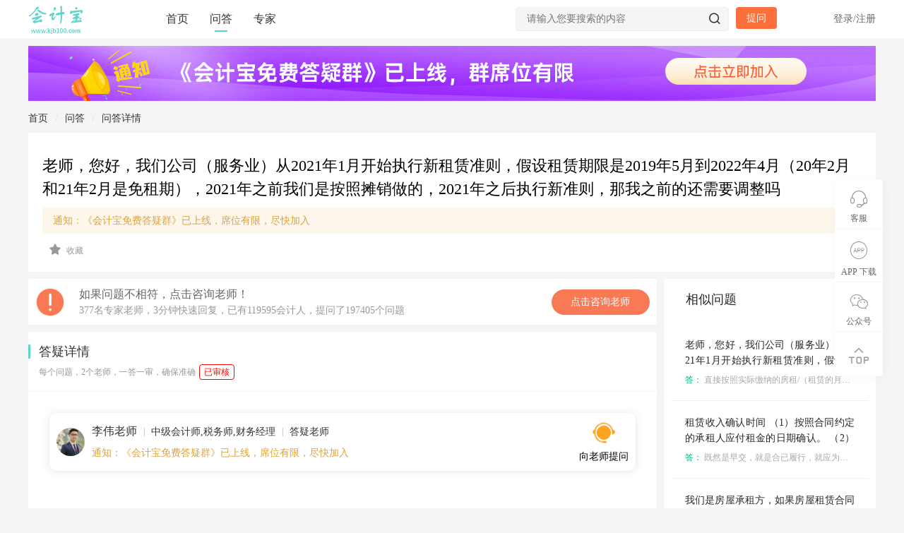

--- FILE ---
content_type: text/html; charset=utf-8
request_url: http://www.kjb100.com/ask/76522.html
body_size: 169300
content:

<!DOCTYPE html>
<html>
<head>
    <meta charset="utf-8" />
    <meta name="viewport" content="width=device-width, initial-scale=1.0">
    <title id="title">老师，您好，我们公司（服务业）从2021年1月开始执行新租赁准则，假设租赁期限是2019年5月到2022年4月（20年2月和21年2月是免租期），2021年之前我们是按照摊销做的，2021年之后执行新准则，那我之前的还需要调整吗-会计咨询-会计宝</title>
    <meta id="keywords" name="Keywords" content="服务,租赁,期限,免租期,摊销,新准则,调整,缴纳,房租,租金,操作" />
    <meta id="description" name="Description" content="老师，您好，我们公司（服务业）从2021年1月开始执行新租赁准则，假设租赁期限是2019年5月到2022年4月（20年2月和21年2月是免租期），2021年之前我们是按照摊销做的，2021年之后执行新准则，那我之前的还需要调整吗直接按照实际缴纳的房租/（租赁的月份-免租的月份）计算出每个月的租金，然后摊销就可以之前是用总金额除以期限，含免租期进行摊销的现在要改为新准则，要怎么操作呀一样前期摊销的不需要进行调整是吗不调好的，谢谢老师" />
    <meta name="renderer" content="webkit" />
    <meta name="force-rendering" content="webkit" />
    <meta http-equiv="X-UA-Compatible" content="IE=Edge,chrome=1" />
    <meta name="viewport" content="width=device-width,initial-scale=1,minimum-scale=1,maximum-scale=1,user-scalable=no" />
    <link href="/css/base?v=l8oPXNMk1s6TpNKCwRBj02IBojXYGrhnwMlgKJxJ4cY1" rel="stylesheet"/>


    
    <meta name="applicable-device" content="pc" />
    <link rel="canonical" href="http://www.kjb100.com/ask/76522.html" />
    <meta name="mobile-agent" content="format=html5;url=http://m.kjb100.com/ask/76522.html">
    <meta name="mobile-agent" content="format=xhtml;url=http://m.kjb100.com/ask/76522.html">
    <meta name="mobile-agent" content="format=wml; url=http://m.kjb100.com/ask/76522.html">
    <link rel="alternate" media="only screen and(max-width: 640px)" href="http://m.kjb100.com/ask/76522.html" />
    <meta name="og:type" content="website">
    <meta name="og:url" content="http://www.kjb100.com/ask/76522.html">
    <meta property="og:title" content="老师，您好，我们公司（服务业）从2021年1月开始执行新租赁准则，假设租赁期限是2019年5月到2022年4月（20年2月和21年2月是免租期），2021年之前我们是按照摊销做的，2021年之后执行新准则，那我之前的还需要调整吗-会计咨询" />
    <meta property="og:description" content="老师，您好，我们公司（服务业）从2021年1月开始执行新租赁准则，假设租赁期限是2019年5月到2022年4月（20年2月和21年2月是免租期），2021年之前我们是按照摊销做的，2021年之后执行新准则，那我之前的还需要调整吗直接按照实际缴纳的房租/（租赁的月份-免租的月份）计算出每个月的租金，然后摊销就可以之前是用总金额除以期限，含免租期进行摊销的现在要改为新准则，要怎么操作呀一样前期摊销的不需要进行调整是吗不调好的，谢谢老师" />
    <meta property="og:image" content="http://www.kjb100.com/static/pic/bd_cover.png" />
        <meta property="bytedance:published_time" content="2021-03-01T08:18:06+01:00" />
        <meta property="bytedance:lrDate_time" content="2021-03-01T08:18:06+01:00" />
        <meta property="bytedance:updated_time" content="2021-03-01T08:18:06+01:00" />

    <link href="/css/swiper?v=kTLRf7nuNs-JUi7YG5Fb1b0lCMUqYBzTsoKsebENKxw1" rel="stylesheet"/>

    <link href="/css/index?v=hsgDlcLuLcnatvFVXcO9pzOR2gKyWJOoSBMRSK7Fck41" rel="stylesheet"/>

    <link href="/css/ask?v=_I5OuCbocwwUdliQKklq-wBuqfpoTZS1yZXJb7T5Fqo1" rel="stylesheet"/>

    

    <script type="text/javascript">
        function isIE() {
            if (!!window.ActiveXObject || "ActiveXObject" in window) {
                return true;
            } else {
                return false;
            }
        }
        if (isIE()) {
            document.write("<link rel='stylesheet' type='text/css' href='/static/css/idangerous.swiper.css' />");
            document.write("<link rel='stylesheet' type='text/css' href='/static/fontsie/iconfont.css' />");
            document.write("<link rel='stylesheet' type='text/css' href='/static/css/ie.css' />");
            document.write("<script src='/static/js/idangerous.swiper.min.js' type='text/javascript' charset='utf-8'><" + "/script>");
            document.write("<script src='/static/js/html5.js' type='text/javascript' charset='utf-8'><" + "/script>");
        }
    </script>
    <!--新提问框--> 
</head>
<body id="top">
    <section class="wrap">
        <!--header -->
        <header class="header bgff border-bottom">
            <section class="qui-main">
                <div class="logo left">
                    <a href="/" title="会计宝官网首页">
                        <img src="/static/pic/logo.png" alt="会计宝logo" />
                    </a>
                </div>
                <nav class="nav left f16">
                    <ul id="topNav">
                        <li><a class="active" id="home_index" href="/">首页</a></li>
                        <li><a href="/list.html" id="ask_list">问答</a></li>
                        <!--<li><a href="/dochome.html" id="doc_list">常用资料--> <!--</a></li>-->
                        
                        
                        <li><a href="/teacher.html" id="teacher_list">专家</a></li>
                        
                    </ul>
                </nav>
                <div class="login-box right">
                            <p class="login-no cor66 f14"><span class="login-js">登录</span>/<span class="regist-js">注册</span></p>

                </div>
                <div class="ask right mt15 ml10">
                    <a class="bgL corff f14 hand br4 hover8 ask-js" onclick="OpenAskDialog(0,0)">提问</a>
                </div>
                <div class="search-top bgf5 br4 mt10 pr right">
                    <input type="text" name="keyword" id="keyword" autocomplete="off" placeholder="请输入您要搜索的内容" />
                    <input type="button" class="search-top-sub" id="search_top" />
                    <i class="iconfont icon-sousuo search-top-s"></i>
                </div>
            </section>
        </header>
        <!--header end-->
        <!--正文内容-->
        




<style>

    /*问题标签样式*/
   .ask-top-tags{max-width:85%}
.ask-top-tags a{margin-bottom:10px;display:inline-block}
.ask-oper{display:flex;align-items:center;justify-content:space-between;}
.ask-oper .ask-oper-left{display:flex;align-items:center;}
.ask-oper .ask-oper-left .oper-cang-js{margin-left:10px;}
article .ask-oper .oper-cang-js .ml40{margin-left:unset}
.slider-zone{position:relative}
.rightScroll{position:fixed;z-index:636;right:calc((100% - 1200px)/ 2 -25px);top:80px;width:300px}

.bread-nav{line-height:40px;font-size:14px;color:#666}
.bread-nav a,.bread-nav span{display:inline-block;margin-right:10px;margin-left:10px;color:#333}
.bread-nav a:last-of-type{width:100px;vertical-align:bottom}
.bread-nav b{font-weight:400;color:#ddd}
.bread-nav a:hover{color:#5dd5c9!important}
.page-chat{padding:15px 20px 0 20px;font-size:16px;border-top:1px solid #f5f5f5}
.page-next,.page-pre{height:42px;display:block;overflow:hidden;text-overflow:ellipsis;white-space:nowrap}
.page-chat a{color:#777}
.page-chat a:hover{color:var(--mainColor);text-decoration:underline}
.teacherWx{padding-top:10px;border-top:1px solid #f5f5f5}
.teacherWx img{width:120px;height:120px;margin:10px auto}

.laymin-chat-ask{background:#fff;border:1px solid #e6e6e6;border-radius:8px;cursor:pointer;width: 100%;}
.laymin-chat-ask .chat-ask-content{padding:12px;border-bottom:1px solid #f6f6f6}
.laymin-chat-ask .chat-ask-content .ask-content{font-size:14px;font-family:PingFang SC;font-weight:400;color:#333;white-space:pre-line;word-break:break-all;display:-webkit-box;-webkit-line-clamp:2;-webkit-box-orient:vertical;overflow:hidden;}
.laymin-chat-ask .chat-ask-content .answer-content{font-size:12px;font-family:PingFang SC;font-weight:400;color:#999;margin-top:16px;word-break:break-all;display:-webkit-box;-webkit-line-clamp:3;-webkit-box-orient:vertical;overflow:hidden;}
.laymin-chat-ask .chat-ask-content .answer-content .item-content{display: flex;align-items: center;justify-content: flex-start;height: 20px;}
.laymin-chat-ask .chat-ask-content .answer-content .item-content img{width: 15px;height: 15px;flex-shrink: 0;}
.laymin-chat-ask .chat-ask-content .answer-content .item-content span{margin-left: 5px;overflow:hidden;white-space:nowrap;text-overflow:ellipsis;}
.laymin-chat-ask .chat-ask-footer{padding:9px 12px;display:flex;justify-content:space-between;align-content:center}
.laymin-chat-ask .chat-ask-footer .chat-msg-type{font-size:12px;font-family:PingFang SC;font-weight:400;color:#8390a0}
.laymin-chat-ask .chat-ask-footer .chat-answer-num{font-size:12px;font-family:PingFang SC;font-weight:400;color:#999}

.key_data_top_line{width:100%;height:1px;background-color:#000;opacity:.1;margin-top:10px}
.key_data_box{padding-top:6px;font-size:14px;display:block;width:100%;color:#06f;cursor:pointer;font-weight:bold}
 .key_data_box:hover{  text-decoration:underline  }
        .key_data_box .key_data_key{}
.key_data_box .key_data_msg{padding: 0 5px;}
.key_data_box .key_data_action{}

.laymin-chat-goods{background:#fff;border:1px solid #e6e6e6;border-radius:4px;cursor:pointer;}
.laymin-chat-goods .chat-goods-content{padding:6px;border-bottom:1px solid #f6f6f6}
.laymin-chat-goods .chat-goods-content .goods-img{width:100%;height:calc(100vw - 406px);}
.laymin-chat-goods .chat-goods-content .goods-title{font-size:14px;font-family:PingFang SC;font-weight:400;color:#333;margin-top:16px;white-space:pre-line;word-break:break-all;display:-webkit-box;-webkit-line-clamp:2;-webkit-box-orient:vertical;overflow:hidden;}
.laymin-chat-goods .chat-goods-content .goods-subtitle{font-size:12px;font-family:PingFang SC;font-weight:400;color:#999;margin-top:16px;white-space:pre-line;word-break:break-all;display:-webkit-box;-webkit-line-clamp:1;-webkit-box-orient:vertical;overflow:hidden;}
.laymin-chat-goods .chat-goods-footer{padding:9px 12px;display:flex;justify-content:space-between;align-content:center}
.laymin-chat-goods .chat-goods-footer .chat-msg-type{font-size:12px;font-family:PingFang SC;font-weight:400;color:#8390a0}

.laymin-chat-news{background:#fff;border:1px solid #e6e6e6;border-radius:4px;cursor:pointer;}
.laymin-chat-news .chat-news-content{padding:6px;border-bottom:1px solid #f6f6f6}
.laymin-chat-news .chat-news-content .news-title{font-size:14px;font-family:PingFang SC;font-weight:400;color:#333;white-space:pre-line;word-break:break-all;display:-webkit-box;-webkit-line-clamp:2;-webkit-box-orient:vertical;overflow:hidden}
.laymin-chat-news .chat-news-content .news-img{text-align:right}
.laymin-chat-news .chat-news-content .news-img img{width:50px;height:40px;border-radius:4px}
.laymin-chat-news .chat-news-footer{padding:18px 24px;display:flex;justify-content:space-between;align-content:center}
.laymin-chat-news .chat-news-footer .chat-msg-type{font-size:12px;font-family:PingFang SC;font-weight:400;color:#8390a0}


.laymin-chat-doc{background:#fff;border:1px solid #e6e6e6;border-radius:4px;cursor:pointer;}
.laymin-chat-doc .chat-doc-content{padding:6px;border-bottom:1px solid #f6f6f6;display:flex;justify-content:space-between;align-items:flex-start}
.laymin-chat-doc .chat-doc-content .doc-img{width:33px;height:33px;font-size:14px;font-family:PingFang SC;font-weight:400;color:#333;display:inline-block;white-space:nowrap;overflow:hidden;text-overflow:ellipsis;}
.laymin-chat-doc .chat-doc-content .doc-title-box{margin-left:10px;flex:1;}
.laymin-chat-doc .chat-doc-content .doc-title-box .doc-title{font-size:14px;font-family:PingFang SC;font-weight:400;color:#333;white-space:pre-line;word-break:break-all;display:-webkit-box;-webkit-line-clamp:2;-webkit-box-orient:vertical;overflow:hidden}
.laymin-chat-doc .chat-doc-content .doc-title-box .doc-subtitle{font-size:14px;font-family:PingFang SC;font-weight:400;color:#999}
.laymin-chat-doc .chat-doc-footer{padding:9px 12px;display:flex;justify-content:space-between;align-content:center}
.laymin-chat-doc .chat-doc-footer .chat-msg-type{font-size:12px;font-family:PingFang SC;font-weight:400;color:#8390a0}
.ask_lock_box{width:890px;height:147px;background:linear-gradient(0deg,#feece6,rgba(255,255,255,0));border-radius:4px;position:absolute;bottom:0;left:0;z-index:2;display:flex;align-items:center;justify-content:center;flex-direction:column;}
.ask_lock_box .btn{width:220px;height:38px;background:#feece6;border:1px solid #fc7c3d;border-radius:19px;font-size:18px;font-family:Microsoft YaHei;font-weight:400;color:#fc7c3d;line-height:38px;text-align:center;cursor:pointer;}
.vishide{visibility:hidden;}
.answer_look{margin-bottom:10px;display:flex;align-items:center;justify-content:center;width:100%;margin-top:10px;color:grey}
.answer_look .mid-line{height:1px;background:0 0;border-top:1px dashed #e1e1e1;width:100px}
.answer_look .answer_txt{margin:0 20px}

.ask_card_box{display:flex}
.ask_card{margin-top:10px;padding:10px;border-radius:10px;background:#fff;cursor:pointer}
.ask_card .ask_card_content{display:flex;align-items:center}
.ask_card .ask_card_content .txt .title{color:#333;font-weight:600;font-size:18px}
.ask_card .ask_card_content .txt .subtitle{color:#666;font-size:14px}
.ask_card .ask_card_content .img{margin-left:10px;width:60px;height:60px}
.ask_card .action_msg{margin-top:4px;padding-top:4px;border-top:1px solid #f6f6f6;color:#8390a0;font-weight:400;font-size:12px;font-family:PingFang SC}

   .top_ad{margin:0 auto;margin-top:10px;width:1200px;cursor:pointer}
.top_ad img{width:1200px}
.bottom_ad{display:none;margin-top:30px}
.title_ad{color:#dda23c;font-size:14px;cursor:pointer}
.title_ad_block{margin-top:10px;margin-bottom:0;padding:8px 15px;border-radius:4px;background-color:rgba(221,162,60,.1);color:#dda23c;font-size:14px;cursor:pointer}

.again_ask{height:150px;border-top:1px solid #f5f5f5;position:relative}
.again_ask textarea{padding:20px;height:110px;width:850px;border:none;font-size:16px;caret-color:#5dd5c9}
.again_ask .btnagain{height:32px;width:100px;text-align:center;line-height:32px;position:absolute;bottom:20px;right:20px;background:#fafafa;color:#5dd5c9;font-size:16px;cursor:pointer;border-radius:6px}
.again_ask .btnagain:hover{background:#e9e9e9}


                      .teacher_box{margin-top:10px;padding:20px;background:#fafafa;border-radius:10px;display:flex;align-items:flex-start;gap:15px}
.teacher_item{width:240px;background:#fff;padding:10px}
.teacher_img{text-align:center}
.teacher_img img{width:50px;height:50px;border-radius:100%;background:#fafafa}
.teacher_info .teacher_name{font-size:16px;font-weight:700;color:#1a1a1a;text-align:center}
.teacher_info .teacher_tag{margin-top:10px;display:flex;align-items:center;text-align:center;justify-content:center}
.teacher_info .teacher_tag .tag_item{margin-right:5px;padding:5px 10px;font-size:12px;font-weight:700;border-radius:4px}
.teacher_info .teacher_tag .tag_item.orange{background:#ffebe5;color:#fc704a}
.teacher_info .teacher_tag .tag_item.brown{background:#f6f1eb;color:#c29b70}
.teacher_info .teacher_tag .tag_item.blue{background:#e4f1fd;color:#409cf2}
.teacher_info .teacher_title{font-size:14px;font-weight:700;color:#444;margin-top:12px;text-align:center;text-overflow: ellipsis;white-space: nowrap;overflow: hidden;}
.teacher_info .teacher_goodat{font-size:12px;color:#666;margin-top:12px;text-align:center; text-overflow: ellipsis;white-space: nowrap;overflow: hidden;}
.teacher_info .teacher_data_box{margin-top:12px;display:flex;align-items:center;justify-content:center}
.teacher_info .teacher_data{font-size:13px;font-weight:700;color:#feba30}
.teacher_info .teacher_data .gray{color:#bbb}
.teacher_info .space{width:25px;text-align:center;color:#bbb}
.teacher_info .addwx{margin-top:10px;text-align:center}
.teacher_info .addwx span{display:inline-block;width:80px;height:30px;background:#07c160;color:#fff;border-radius:10px;line-height:30px;font-size:14px;cursor:pointer}
.teacher_info .addwx span:hover{background:#38cd7f}
</style>
<!--问题头部-->
    <div class="top_ad">
        <img onclick="showInfoDialog(0)" src="https://sh-kjb.oss-cn-shanghai.aliyuncs.com/images/wx/6.jpg" />
    </div>
<section class="ask-top">
    <div class="bread-nav ">
        <div class="qui-main">
            <div class="plr20" style="margin-left: -30px;">
                <a href="/">首页</a><b>/</b><a href="/list.html">问答</a><b>/</b><a class="text-h1" href="http://www.kjb100.com/ask/76522.html">问答详情</a>
            </div>
        </div>
    </div>
    <article class="qui-main">
        <div class="p20 bgff ">
            <div class="ask-top-user flex mb10 " style="display:none">
                <span class="ask-top-tags">
                            <a href="/list/9.html" class="corM" target="_blank">服务业</a>
                            <a href="/list/9-15.html" class="corM" target="_blank">服务业-账务处理</a>
                </span>
                <span class="mla text-center  cor66">
                    <span>
                        <span class="ask-info-item d-ib">
                            收藏<br>
                            <b class="f18 fw4 cor33">0</b>
                        </span>
                        <span class="ask-info-item d-ib ml20">
                            浏览量<br>
                            <b class="f18 fw4 cor33">13986</b>
                        </span>
                    </span>
                </span>
            </div>


            <h1 class="cor00 fw5 f22 line15 mt10" id="ask_title">老师，您好，我们公司（服务业）从2021年1月开始执行新租赁准则，假设租赁期限是2019年5月到2022年4月（20年2月和21年2月是免租期），2021年之前我们是按照摊销做的，2021年之后执行新准则，那我之前的还需要调整吗</h1>
                            <div class="title_ad_block" onclick="showInfoDialog(1)">
                    通知：《会计宝免费答疑群》已上线，席位有限，尽快加入
                </div>
            <div style="width:0px;height:0px;overflow:hidden">
                <p>2021/3/1 8:18:06</p>
                                <p>老师，您好，我们公司（服务业）从2021年1月开始执行新租赁准则，假设租赁期限是2019年5月到2022年4月（20年2月和21年2月是免租期），2021年之前我们是按照摊销做的，2021年之后执行新准则，那我之前的还需要调整吗</p>
                                <p>直接按照实际缴纳的房租/（租赁的月份-免租的月份）计算出每个月的租金，然后摊销就可以</p>
                                <p>之前是用总金额除以期限，含免租期进行摊销的</p>
                                <p>现在要改为新准则，要怎么操作呀</p>
                                <p>一样</p>
                                <p>前期摊销的不需要进行调整是吗</p>
                                <p>不调</p>
                                <p>好的，谢谢老师</p>

            </div>
            
            <div class="f12 mt10 hand  ask-oper">
                <div class="ask-oper-left">
                    <div class="span_get_wxask_box">
                        
                        <div class="wxAppCode">
                            <div class="img_box">
                                <img class="load_img" src="/static/pic/loading.gif" />
                                <img class="code_img" src="" />
                            </div>
                            <div>微信扫码获取同类问题</div>
                        </div>
                    </div>
                    <div class="oper-cang-js  " question_id="76522">
                        <i class="iconfont icon-shoucang cor99"></i>
                        <b class="fw4 cor99 ml5">收藏</b>
                    </div>
                </div>
                <div>
                    <style type="text/css">
                    </style>
                </div>
                    <div class="ask-oper-right" style="color:#999">
                        
                        <div class="wxAppCode">
                            <div class="img_box">
                                <img id="wxapp_img_load" class="load_img" src="/static/pic/loading.gif" />
                                <img id="wxapp_img" class="code_img" src="" />
                            </div>
                            <div>微信扫码获取相关问题</div>
                        </div>
                    </div>
            </div>
        </div>
    </article>
</section>
<!--详情-->
<main class="ask-content box mt10">
    <section class="qui-main">
        <div class="main-zone left">
            <div class="ask-msg-ad">
            </div>
            <!--对话 end-->
            <div class="chat-box bgff br4">
                <div class="main-tt border-bottom flex aic jcsb">
                    <h3 class="f18 cor33 fw5  pr">答疑详情  <br /><span style="font-size:12px;color:#999;">每个问题，2个老师，一答一审，确保准确</span> <span style="display:inline-block;border:1px solid red;padding:1px 6px;border-radius:4px;color:red;font-size:12px;">已审核</span></h3>
                </div>
                <div style="padding:30px">
                    <div class="teacher_ask">
                        <div class="teacher_left">
                            <div class="img">
                                <img src="http://www.kjb100.com/upload/202001/15/202001150922531107.jpg" alt="" class="avatar" />
                            </div>

                            <div class="txt">
                                <div class="line1">
                                    <span>李伟老师</span><span>中级会计师,税务师,财务经理</span><span>答疑老师</span>
                                </div>
                                    <div class="line2">
                                        <div class="title_ad" onclick="showInfoDialog(1)">
                                            通知：《会计宝免费答疑群》已上线，席位有限，尽快加入
                                        </div>

                                        
                                        
                                    </div>
                            </div>                            
                        </div>
                        <div class="teacher_right">

                            <div class="teacher_action ask-js" onclick="OpenAskDialog(0,0)">
                                <img title="咨询老师"
                                     src="/static/pic/icons/ic_kf_40.png" />
                                <span>向老师提问</span>
                            </div>
                        </div>
                    </div>
                </div>
                <!--聊天开始-->
                <div class="chat-cton p20" id="section_info">
                                    <div class="chat-right  aifs jcfd mt15 flex">
                                        <div class="chat-tt mr20">
                                            <p class="flex aic jcfd f14 mb10"><span class="cor99">2021-03-01 08:18</span><span class="ml10 cor66">匿名提问</span></p>
                                            <div class="chat-txt f16 corff bgM br4">
                                                <div style="white-space:pre-line;">老师，您好，我们公司（服务业）从2021年1月开始执行新租赁准则，假设租赁期限是2019年5月到2022年4月（20年2月和21年2月是免租期），2021年之前我们是按照摊销做的，2021年之后执行新准则，那我之前的还需要调整吗</div>
                                                
                                            </div>
                                        </div>
                                        <img class="ava66 br50" src="/Content/avatars/def_avatar.png" alt="会计宝">
                                    </div>
                                    <div class="chat-left mt35 ">
                                        <div class="flex aifs jcfs">
                                            <img class="ava66 br50 mr20" src="/upload/202001/15/202001150922531107.jpg" alt="会计宝">
                                            <div class="chat-tt">
                                                <p class="flex aic jcfs f14 mb10">
                                                    <span class="cor66">李伟老师</span><span class="ml10 cor99">2021-03-01 08:43</span>
                                                </p>
                                                <div class="chat-txt f16 cor33 bged br4">
                                                    <div style="white-space: pre-line;">直接按照实际缴纳的房租/（租赁的月份-免租的月份）计算出每个月的租金，然后摊销就可以</div>
                                                    
                                                        <div class="key_data_top_line"></div>
                                                        <div class="key_data_box" ad='{&quot;ad_type&quot;:1,&quot;ad_type_toId&quot;:1,&quot;ad_chattxt&quot;:&quot;推荐你：加入免费答疑群，点击入群&quot;,&quot;ad_titletxt&quot;:&quot;会计宝答疑群&quot;,&quot;ad_subtitletxt&quot;:&quot;问题答疑，案例知识分享，席位有限，尽快加入&quot;}' onclick="showChatAdInfoDialog(this)">
                                                            <span class="key_data_key">推荐你：加入免费答疑群，点击入群</span>
                                                        </div>
                                                </div>
                                            </div>
                                        </div>
                                    </div>
                                    <div class="chat-right  aifs jcfd mt15 flex">
                                        <div class="chat-tt mr20">
                                            <p class="flex aic jcfd f14 mb10"><span class="cor99">2021-03-01 09:43</span><span class="ml10 cor66">匿名提问</span></p>
                                            <div class="chat-txt f16 corff bgM br4">
                                                <div style="white-space:pre-line;">之前是用总金额除以期限，含免租期进行摊销的</div>
                                                
                                            </div>
                                        </div>
                                        <img class="ava66 br50" src="/Content/avatars/def_avatar.png" alt="会计宝">
                                    </div>
                                    <div class="chat-right  aifs jcfd mt15 flex">
                                        <div class="chat-tt mr20">
                                            <p class="flex aic jcfd f14 mb10"><span class="cor99">2021-03-01 09:44</span><span class="ml10 cor66">匿名提问</span></p>
                                            <div class="chat-txt f16 corff bgM br4">
                                                <div style="white-space:pre-line;">现在要改为新准则，要怎么操作呀</div>
                                                
                                            </div>
                                        </div>
                                        <img class="ava66 br50" src="/Content/avatars/def_avatar.png" alt="会计宝">
                                    </div>
                                    <div class="chat-left mt35 hide">
                                        <div class="flex aifs jcfs">
                                            <img class="ava66 br50 mr20" src="/upload/202001/15/202001150922531107.jpg" alt="会计宝">
                                            <div class="chat-tt">
                                                <p class="flex aic jcfs f14 mb10">
                                                    <span class="cor66">李伟老师</span><span class="ml10 cor99">2021-03-01 09:45</span>
                                                </p>
                                                <div class="chat-txt f16 cor33 bged br4">
                                                    <div style="white-space: pre-line;">一样</div>
                                                    
                                                </div>
                                            </div>
                                        </div>
                                    </div>
                                    <div class="chat-right  aifs jcfd mt15 hide">
                                        <div class="chat-tt mr20">
                                            <p class="flex aic jcfd f14 mb10"><span class="cor99">2021-03-01 09:46</span><span class="ml10 cor66">匿名提问</span></p>
                                            <div class="chat-txt f16 corff bgM br4">
                                                <div style="white-space:pre-line;">前期摊销的不需要进行调整是吗</div>
                                                
                                            </div>
                                        </div>
                                        <img class="ava66 br50" src="/Content/avatars/def_avatar.png" alt="会计宝">
                                    </div>
                                    <div class="chat-left mt35 hide">
                                        <div class="flex aifs jcfs">
                                            <img class="ava66 br50 mr20" src="/upload/202001/15/202001150922531107.jpg" alt="会计宝">
                                            <div class="chat-tt">
                                                <p class="flex aic jcfs f14 mb10">
                                                    <span class="cor66">李伟老师</span><span class="ml10 cor99">2021-03-01 09:46</span>
                                                </p>
                                                <div class="chat-txt f16 cor33 bged br4">
                                                    <div style="white-space: pre-line;">不调</div>
                                                    
                                                </div>
                                            </div>
                                        </div>
                                    </div>
                                    <div class="chat-right  aifs jcfd mt15 hide">
                                        <div class="chat-tt mr20">
                                            <p class="flex aic jcfd f14 mb10"><span class="cor99">2021-03-01 09:49</span><span class="ml10 cor66">匿名提问</span></p>
                                            <div class="chat-txt f16 corff bgM br4">
                                                <div style="white-space:pre-line;">好的，谢谢老师</div>
                                                
                                            </div>
                                        </div>
                                        <img class="ava66 br50" src="/Content/avatars/def_avatar.png" alt="会计宝">
                                    </div>
                                <div class="chat-left mt35  aifs jcfs hide">
                                    <img class="ava66 br50 mr20" src="/upload/202001/15/202001150922531107.jpg" alt="李伟老师">
                                    <div class="chat-tt">
                                        <p class="flex aic jcfs f14 mb10"><span class="cor66">李伟老师</span><span class="ml10 cor99">2021-03-01 09:50</span></p>
                                        <div class="chat-txt f16 cor33 bged br4">
                                            <div>同学，我这有个会计宝的免费答疑群，挺好的，可以加进去看看</div>
                                            <div class="ask_card_box" onclick="showInfoDialog()">
                                                <div class="ask_card">
                                                    <div class="ask_card_content">
                                                        <div class="txt">
                                                            <div class="title">会计宝免费答疑群</div>
                                                            <div class="subtitle">问题答疑，案例知识分享，席位有限，尽快加入</div>
                                                        </div>
                                                        <img class="img" src="/upload/202503/27/20250327090313056995846102.jpg" />
                                                    </div>
                                                    <div class="action_msg">
                                                        点击查看详情
                                                    </div>
                                                </div>
                                            </div>

                                        </div>
                                    </div>
                                </div>

                    <!--聊天结束消息通知-->
                    <p class="chat-xx mlra mt35 bgf5 f12 cor99 hide">问答已结束！</p>
                </div>
                <div class="ask_lock_box  ">
                    <div class="btn " onclick="show_ask_lock()" attr_count="9">点击展开全文 (9条)</div>
                </div>
            </div>

            <div class="again_ask bgff">
                <textarea placeholder="向老师提问" id="txtPageAgainAsk"></textarea>
                <div class="btnagain" onclick="btnSendAsk('txtPageAgainAsk',0,0)">发送</div>
            </div>

                <div class="bgff ask-boom-box p20 mt20 " style="width:100%;">
                    <div class="short_chat">
                        <div class="chat_title">
                            <div class="line_1">
                                <span class="max">微信提问-边问边搜</span>
                                <span>每个问题，2个老师，一答一审，确保准确</span>
                            </div>
                            <div class="line_2">
                                <mark class="light">377</mark>名专家老师，<mark class="light">3分钟</mark>快速回复，已有<mark class="light">119595</mark>会计人， 提问了<mark class="light">197405</mark> 个问题
                            </div>
                        </div>
                        <div class="teacher_box">
                                <div class="teacher_item">
                                    <div class="teacher_img">
                                        <img src="/upload/202001/15/202001150922531107.jpg" />
                                    </div>
                                    <div class="teacher_info">
                                        <div class="teacher_name">李伟老师</div>
                                        <div class="teacher_tag">
                                            <div class="tag_item orange">
                                                <div>
                                                    信用得分
                                                </div>
                                                <div>
                                                    36547
                                                </div>
                                            </div>
                                            <div class="tag_item brown">
                                                <div>
                                                    综合排名
                                                </div>
                                                <div>
                                                    7
                                                </div>
                                            </div>
                                            <div class="tag_item blue">
                                                <div>
                                                    答疑级别
                                                </div>
                                                <div>
                                                    高级老师
                                                </div>
                                            </div>
                                        </div>
                                        <div class="teacher_title" title="中级会计师,税务师,财务经理">中级会计师,税务师,财务经理</div>
                                        <div class="teacher_goodat" title="擅长：企业账务实操处理">擅长：企业账务实操处理</div>
                                        <div class="teacher_data_box">
                                            <div class="teacher_data">
                                                <span class="gray">评分</span>
                                                <span>4.6</span>
                                            </div>
                                            <div class="space">/</div>
                                            <div class="teacher_data">
                                                <span class="gray">已答</span>
                                                <span>5909</span>
                                            </div>
                                            <div class="space">/</div>
                                            <div class="teacher_data">
                                                <span class="gray">打赏</span>
                                                <span>154次</span>
                                            </div>
                                        </div>
                                        <div class="addwx">
                                            <span img="/upload/202001/15/202001150922531107.jpg" name="李伟老师" onclick="showDialog('TeacherQrcodeDialog','teacher_card',this)">添加微信</span>
                                        </div>
                                    </div>
                                </div>
                                <div class="teacher_item">
                                    <div class="teacher_img">
                                        <img src="/upload/202001/17/2020011716541079822076.png" />
                                    </div>
                                    <div class="teacher_info">
                                        <div class="teacher_name">andy老师</div>
                                        <div class="teacher_tag">
                                            <div class="tag_item orange">
                                                <div>
                                                    信用得分
                                                </div>
                                                <div>
                                                    34364
                                                </div>
                                            </div>
                                            <div class="tag_item brown">
                                                <div>
                                                    综合排名
                                                </div>
                                                <div>
                                                    9
                                                </div>
                                            </div>
                                            <div class="tag_item blue">
                                                <div>
                                                    答疑级别
                                                </div>
                                                <div>
                                                    高级老师
                                                </div>
                                            </div>
                                        </div>
                                        <div class="teacher_title" title="税务师,财务经理">税务师,财务经理</div>
                                        <div class="teacher_goodat" title="擅长：出纳,商业,工业制造,建筑工程,服务业">擅长：出纳,商业,工业制造,建筑工程,服务业</div>
                                        <div class="teacher_data_box">
                                            <div class="teacher_data">
                                                <span class="gray">评分</span>
                                                <span>4.65</span>
                                            </div>
                                            <div class="space">/</div>
                                            <div class="teacher_data">
                                                <span class="gray">已答</span>
                                                <span>6039</span>
                                            </div>
                                            <div class="space">/</div>
                                            <div class="teacher_data">
                                                <span class="gray">打赏</span>
                                                <span>122次</span>
                                            </div>
                                        </div>
                                        <div class="addwx">
                                            <span img="/upload/202001/17/2020011716541079822076.png" name="andy老师" onclick="showDialog('TeacherQrcodeDialog','teacher_card',this)">添加微信</span>
                                        </div>
                                    </div>
                                </div>
                                <div class="teacher_item">
                                    <div class="teacher_img">
                                        <img src="/upload/202001/17/2020011716543520459824.png" />
                                    </div>
                                    <div class="teacher_info">
                                        <div class="teacher_name">王苗苗老师</div>
                                        <div class="teacher_tag">
                                            <div class="tag_item orange">
                                                <div>
                                                    信用得分
                                                </div>
                                                <div>
                                                    73070
                                                </div>
                                            </div>
                                            <div class="tag_item brown">
                                                <div>
                                                    综合排名
                                                </div>
                                                <div>
                                                    1
                                                </div>
                                            </div>
                                            <div class="tag_item blue">
                                                <div>
                                                    答疑级别
                                                </div>
                                                <div>
                                                    专家老师
                                                </div>
                                            </div>
                                        </div>
                                        <div class="teacher_title" title="中级职称">中级职称</div>
                                        <div class="teacher_goodat" title="擅长：商业,工业制造,餐饮酒店,个体工商户,服务业,运输业,物业,农业,高新企业,其他行业">擅长：商业,工业制造,餐饮酒店,个体工商户,服务业,运输业,物业,农业,高新企业,其他行业</div>
                                        <div class="teacher_data_box">
                                            <div class="teacher_data">
                                                <span class="gray">评分</span>
                                                <span>4.73</span>
                                            </div>
                                            <div class="space">/</div>
                                            <div class="teacher_data">
                                                <span class="gray">已答</span>
                                                <span>11540</span>
                                            </div>
                                            <div class="space">/</div>
                                            <div class="teacher_data">
                                                <span class="gray">打赏</span>
                                                <span>216次</span>
                                            </div>
                                        </div>
                                        <div class="addwx">
                                            <span img="/upload/202001/17/2020011716543520459824.png" name="王苗苗老师" onclick="showDialog('TeacherQrcodeDialog','teacher_card',this)">添加微信</span>
                                        </div>
                                    </div>
                                </div>
                        </div>
                    </div>
                </div>

            <div class="ask-boom ask-boom-667 ask-phone-2 hide" id="ask_lock">
                <div class="qui-boom-center">
                    <div class="p30 bgff boom-phone">
                        <span class="ask-close-btn close-js-2">
                            <i class="iconfont icon-close" id="close_ask_lock" onclick="close_ask_lock()"></i>
                        </span>
                        <p class="f14 ask-phont-notice">登录查看全文</p>
                        <div class="ask-phone-get">
                            <input type="text" id="txtAskLockPhone" placeholder="请输入手机号" />
                        </div>
                        <div class="ask-phone-get">
                            <input type="text" id="txtAskLockSmsCode" placeholder="验证码" />
                            <span id="btn_send_asklock_sms">发送验证码</span>
                        </div>
                        <div class="box  mt20">
                            <input type="button" class="ask-from-btn right" onclick="AskLockLogin()" value="登录" />
                        </div>
                    </div>
                </div>
            </div>

            <div class="bgff ask-boom-box p20 mt20 " style="width:100%;">
                <div class="short_chat">
                    <div class="chat_title">
                        <div class="line_1">
                            <span class="max">直接提问-边问边搜</span>
                            <span>每个问题，2个老师，一答一审，确保准确</span>
                        </div>
                        <div class="line_2">
                            <mark class="light">377</mark>名专家老师，<mark class="light">3分钟</mark>快速回复，已有<mark class="light">119595</mark>会计人， 提问了<mark class="light">197405</mark> 个问题
                        </div>
                    </div>
                    <div class="chat_content">
                        <div class="min_chat">
                            <img class="min_head_img" src="/static/pic/icons/kc_icon.jpg" />
                            <div class="min_chat_info">
                                <div class="min_chat_time">
                                    <span style="font-weight: bold;">在线客服</span>  <span style="color:#999;">2023-03-12 19:00</span>
                                </div>
                                <div class="min_chat_msg">
                                    同学，你好，你遇到了什么问题？
                                </div>
                            </div>
                        </div>
                        <div class="min_send">
                            <input id="txtPageAsk" type="text" placeholder="请描述您的问题。例：检测服务公司的检测人员出差，差旅费计入什么科目？" />
                            <img title="发送" alt="发送" onclick="btnSendAsk('txtPageAsk',0,0)" src="/static/pic/icons/ic_send.png" />
                        </div>
                    </div>
                </div>
            </div>

            <!--分页-->
            <div class="page-chat bgff mt20" style="display:none;">
                <div class="page-pre">
上一篇： <a href="/ask/76520.html">公司外购的商品，用于展示柜展示并消耗，应该怎么做账务处理？如果这个商品可以先给客户免费试用一段时间，客户试用期间我们需要视同销售吗？</a>
                </div>
                <div class="page-next">
下一篇： <a href="/ask/76523.html">老师，我想问一下制造业的费用成本占比</a>
                </div>
            </div>

            <!--推荐课程-->
            

            <div class=" bgff br4 mt20">
                <div class="main-tt border-bottom flex aic jcsb">
                    <h3 class="f18 cor33 fw5  pr">精选问题</h3>
                </div>
                <ul class="list-unstyled relevant-list">
                            <li>
                                <h3>
                                    <a href="/ask/148435.html"
                                       title="开发票显示受理平台网络不通，不能开红字发票，是什么原因怎么解决？"
                                       target="_blank"
                                       class="text-ellipsis hmt relevant-ask-item"
                                       style="text-decoration: none">开发票显示受理平台网络不通，不能开红字发票，是什么原因怎么解决？</a>
                                    <span class="mark-question marked">问</span>
                                </h3>
                                <p>
                                    <span class="answer">是白盘还是黑盘还是UK</span>
                                    <span class="mark-answer marked">答</span>
                                </p>
                            </li>
                            <li>
                                <h3>
                                    <a href="/ask/8589.html"
                                       title="公司收到一笔以工代训补贴，我说放在营业外收入，领导说那样就要多交税了，请问我要怎么做呢？领导还说让我问税局，跟税局说这笔补贴直接拿来交员工的社保，这样是不是就不用交税了？请问我该怎么做比较好呢？"
                                       target="_blank"
                                       class="text-ellipsis hmt relevant-ask-item"
                                       style="text-decoration: none">公司收到一笔以工代训补贴，我说放在营业外收入，领导说那样就要多交税了，请问我要怎么做呢？领导还说让我问税局，跟税局说这笔补贴直接拿来交员工的社保，这样是不是就不用交税了？请问我该怎么做比较好呢？</a>
                                    <span class="mark-question marked">问</span>
                                </h3>
                                <p>
                                    <span class="answer">那笔补贴具体是什么性质的补贴？专款专用的，不用多交税</span>
                                    <span class="mark-answer marked">答</span>
                                </p>
                            </li>
                            <li>
                                <h3>
                                    <a href="/ask/102123.html"
                                       title="税控盘申领普通电子发票 。申领三四天了  还是申领中， 这个怎么解决"
                                       target="_blank"
                                       class="text-ellipsis hmt relevant-ask-item"
                                       style="text-decoration: none">税控盘申领普通电子发票 。申领三四天了  还是申领中， 这个怎么解决</a>
                                    <span class="mark-question marked">问</span>
                                </h3>
                                <p>
                                    <span class="answer">网上申领发票一直显示申领中一般是网络问题或是税局审批问题。如果可以撤销，撤销后发票验旧后再申请一次；如果不能撤销，找下电子税务局客服人员，电话一般在电子税务首页下方；或是找下大厅工作人员给看下问题。要是着急，可以放弃网上申领，直接到大厅办理，要税局登记过的人带身份证办理。</span>
                                    <span class="mark-answer marked">答</span>
                                </p>
                            </li>
                            <li>
                                <h3>
                                    <a href="/ask/198009.html"
                                       title="请问，我用税务ukey开电子专票的红字信息表，一直显示没有原票抄报信息是为什么？怎么解决？"
                                       target="_blank"
                                       class="text-ellipsis hmt relevant-ask-item"
                                       style="text-decoration: none">请问，我用税务ukey开电子专票的红字信息表，一直显示没有原票抄报信息是为什么？怎么解决？</a>
                                    <span class="mark-question marked">问</span>
                                </h3>
                                <p>
                                    <span class="answer">1、核实纳税人在开具红字信息表时是否选择了蓝字发票开具的月份，如果没有，需要选择月份重新上传。
2、确保原蓝字发票在开票软件中的状态为“已上传”。
3、若以上两个都已经排除，因为系统不稳定等因素，发票数据传输有一定的延迟，建议用户换时间段多尝试几次。
4、若长时间不行，建议用户咨询当地税局处理。若用户强烈要求处理，可详细描述派单到服务单位协助处理。</span>
                                    <span class="mark-answer marked">答</span>
                                </p>
                            </li>
                            <li>
                                <h3>
                                    <a href="/ask/8500.html"
                                       title="想问申报个税，正常工资薪金所得和劳务报酬（一般劳务，其他非连续劳务）的区别"
                                       target="_blank"
                                       class="text-ellipsis hmt relevant-ask-item"
                                       style="text-decoration: none">想问申报个税，正常工资薪金所得和劳务报酬（一般劳务，其他非连续劳务）的区别</a>
                                    <span class="mark-question marked">问</span>
                                </h3>
                                <p>
                                    <span class="answer">佣与非雇佣。工薪所得是指个人因任职或者受雇而取得的工资、薪金、奖金、年终加薪、劳动分红、津贴、补贴以及任职或者受雇有关的其他所得。
劳务报酬是指个人独立从事劳务取得的所得(即个人与被服务单位发生直接劳务关系)，提供劳务的个人与被服务单位没有稳定的、连续的劳动人事关系，也没有任何劳动合同关系，其所得也不是以工资薪金形式领取的。</span>
                                    <span class="mark-answer marked">答</span>
                                </p>
                            </li>
                </ul>
            </div>


            <!--评论-->
            <div class="com-box mt20 bgff br4" style="display:none;">
                <div class="main-tt border-bottom flex aic jcsb">
                    <h3 class="f18 cor33 fw5  pr">评论</h3>
                </div>
                <!--评论框-->
                <div class="com-from flex aifs jcfs">
                    <img class="ava50" src="/static/pic/ava.png" alt="会计宝">
                    <div class="ml20 com-from-b br4 bgf5 pr">
                        <form action="" method="post">
                            <textarea name="" rows="" cols="" class="bgf5 f16 cor33" placeholder="对问题和答案有什么看法？"></textarea>
                            <input type="submit" class="f14 bgM corff" value="点评一下">
                        </form>
                    </div>
                </div>
                <!--评论列表-->
                <!--<div class="comment_title_video">
                    <h3 class="left f18 cor33 fw4">全部评论</h3>
                </div>
                <div class="comment_list">-->
                <!--单条无追加 评论-->
                <!--<div class="comment_list_item">
                    <div class="left_comment_avatar left">
                        <img src="~/static/pic/ava.png" alt="会计宝">
                    </div>
                    <div class="right_comment_con right">
                        <div class="comment_avatar_box">
                            <b class="f16 cor33">匿名用户</b>
                            <span class="f14 cor66 ml20">19-12-10 17：22</span>
                        </div>
                        <div class="comment_cton_txt  pr">
                            <p class="text-h2 f16 cor33 line15">老师特别专业，特别老师特别专业，特别老师特别专业，特别老师特别专业，特别老师特别专业，特别老师特别专业，特别老师特别专业，特别老师特别专业，特别老师特别专业，特别老师特别专业，特别老师特别专业，特别老师特别专业，特别老师特别专业，特别老师特别专业，特别老师特别专业，特别老师特别专业，特别老师特别专业，特别老师特别专业，特别老师特别专业，特别老师特别专业，特别老师特别专业，特别老师特别专业，特别老师特别专业，特别老师特别专业，特别有耐心！</p>
                        </div>
                        <div class="answer_oper mt10">
                            <span class="oper_zan hand" data-like="false">
                                <i class="iconfont icon-dianzan cor99 f18"></i>
                                <b class="f12 cor99 fw4">33</b>
                            </span>
                            <span class="oper_com hand ml20">
                                <i class="iconfont icon-pinglun cor99"></i>
                                <b class="f12 cor99 fw4">33</b>
                            </span>
                        </div>
                    </div>
                </div>-->
                <!--单条无追加 评论 end-->
                <!--有追加 折叠-->
                <!--<div class="comment_list_item">
                <div class="left_comment_avatar left">
                    <img src="~/static/pic/ava.png" alt="会计宝">
                </div>
                <div class="right_comment_con right">
                    <div class="comment_avatar_box">
                        <b class="f16 cor33">匿名用户</b>
                        <span class="f14 cor66 ml20">19-12-10 17：22</span>
                    </div>
                    <div class="comment_cton_txt  pr">
                        <p class="text-h2 f16 cor33 line15">老师特别专业，特别师特别专业，特别老师特别专业，特别老师特别专业，特别有耐心！</p>
                    </div>
                    <div class="comment_add">-->
                <!--单条追评-->
                <!--<div class="add_list_item">
                    <p class="f16 cor33 line2"><b>匿名用户：</b>老师特别专业，特别有耐心</p>
                </div>-->
                <!--单条追评 end-->
                <!--<div class="add_list_item">
                                <p class="f16 cor33 line2"><b></b></p>

                            </div>
                            <span class="hand f14 cor99 seeAll_answer">查看更多回复</span>
                        </div>

                        <div class="answer_oper mt10">
                            <span class="oper_zan hand" data-like="false">
                                <i class="iconfont icon-dianzan cor99 f18"></i>
                                <b class="f12 cor99 fw4">33</b>
                            </span>
                            <span class="oper_com hand ml20">
                                <i class="iconfont icon-pinglun cor99"></i>

                                <b class="f12 cor99 fw4"></b>
                            </span>
                        </div>

                    </div>
                </div>-->
                <!--追加折叠 end-->
                <!--全部展开-->
                <!--<div class="comment_list_item">
                <div class="left_comment_avatar left">
                    <img src="~/static/pic/ava.png" alt="会计宝">
                </div>

                <div class="right_comment_con right">
                    <div class="comment_avatar_box">
                        <b class="f16 cor33">匿名用户</b>
                        <span class="f14 cor66 ml20">19-12-10 17：22</span>
                    </div>
                    <div class="comment_cton_txt  pr">
                        <p class="text-h2 f16 cor33 line15">老师特别专业，特别师特别专业，特别老师特别专业，特别老师特别专业，特别有耐心！</p>
                    </div>
                    <div class="comment_add">-->
                <!--单条追评-->
                <!--<div class="add_list_item">
                    <p class="f16 cor33 line2"><b>匿名用户：</b>老师特别专业，特别有耐心</p>

                </div>-->
                <!--单条追评 end-->
                <!--<div class="add_list_item">
                                    <p class="f16 cor33 line2"><b>匿名用户：</b>老师特别专业，特别有耐心</p>

                                </div>
                                <div class="add_list_item">
                                    <p class="f16 cor33 line2"><b>匿名用户：</b>老师特别专业，特别有耐心</p>

                                </div>
                                <div class="add_list_item">
                                    <p class="f16 cor33 line2"><b>匿名用户：</b>老师特别专业，特别有耐心</p>

                                </div>
                                <span class="hand f14 cor99 seeAll_answer">查看更多回复</span>
                            </div>
                            <div class="answer_oper mt10">
                                <span class="oper_zan hand" data-like="false">
                                    <i class="iconfont icon-dianzan cor99 f18"></i>
                                    <b class="f12 cor99 fw4">33</b>
                                </span>
                                <span class="oper_com hand ml20">
                                    <i class="iconfont icon-pinglun cor99"></i>
                                    <b class="f12 cor99 fw4">33</b>
                                </span>
                            </div>
                        </div>
                    </div>

                </div>-->

            </div>
        </div>
        <!--右侧推荐 start-->
        <aside class="slider-zone right">
            
            <!--专家名片-->
            <!--<div class="expert-sl-dt bgff br4">
            <div class="main-tt border-bottom flex aic jcsb">
                <h3 class="f18 cor33 fw5  pr">答疑专家</h3>
                <a target="_blank" href="/teacher/1026.html" class="f12 cor99">
                    <span>专家详情 </span>
                    <i class="iconfont icon-right f8"></i>
                </a>
            </div>
            <div class="ex-dt">
                <div class="div">
                    <a href="/teacher/1026.html" class="flex aifs jcfs" target="_blank">
                        <img class="ava78" src="/upload/202001/15/202001150922531107.jpg" alt="会计宝">
                        <div class="ml10 ex-dt-txt">
                            <h4 class="f16 cor66 fw5 text-h1">李伟老师</h4>
                            <p class="f12 mt5 ex-tags"><span class="bdM corM">中级会计师,税务师,财务经理</span></p>
                            <p class="mt10 cor66 f12 text-h1">企业账务实操处理</p>
                        </div>
                    </a>
                </div>
                <p class="mt10">
                    <span class="w78 text-left f14 cor66 d-ib">综合评分：</span>
                    <span class="ml10">
                                <i class="iconfont icon-shoucang f18 corL"></i>
                                <i class="iconfont icon-shoucang f18 corL"></i>
                                <i class="iconfont icon-shoucang f18 corL"></i>
                                <i class="iconfont icon-shoucang f18 corL"></i>
                                <i class="iconfont icon-shoucang1 f18 cor99"></i>

                    </span>
                </p>
                <p class="ex-btn f12 box mt10 ">-->
            
            <!--<a href="javascript:;" class="corff bgL  ask-btn hover8 left" onclick="kuai_wen()">点击快速提问</a>

            </p>-->
            
            <!--</div>
            </div>-->
            <!--快速提问-->
            
            

            <!--广告推荐-->
            <div class="ad-sl">
            </div>
            <div class="kr-home-column-newsflash">
                <div class="kr-column-title">
                    <span class="kr-column-title-icon">
                    </span>
                    <span class="kr-column-title-text weight-bold">相似问题</span>
                    <a href="/list/0-0-0-1.html" class="kr-column-title-more-text">更多></a>
                </div>
                <div class="column-newsflash-main">
                            <div class="column-newsflash-item xiangguan">
                                <div class="column-newsflash-item-head">
                                    <div class="column-newsflash-item-title ellipsis-2 weight-bold "><a title="老师，您好，我们公司（服务业）从2021年1月开始执行新租赁准则，假设租赁期限是2019年5月到2022年4月（20年2月和21年2月是免租期），2021年之前我们是按照摊销做的，2021年之后执行新准则，那我之前的还需要调整吗" href="/ask/76522.html">老师，您好，我们公司（服务业）从2021年1月开始执行新租赁准则，假设租赁期限是2019年5月到2022年4月（20年2月和21年2月是免租期），2021年之前我们是按照摊销做的，2021年之后执行新准则，那我之前的还需要调整吗</a></div>
                                    <div class="column-newsflash-item-time"><a title="老师，您好，我们公司（服务业）从2021年1月开始执行新租赁准则，假设租赁期限是2019年5月到2022年4月（20年2月和21年2月是免租期），2021年之前我们是按照摊销做的，2021年之后执行新准则，那我之前的还需要调整吗" href="/ask/76522.html"><span style="color: #00b882;">答：</span> 直接按照实际缴纳的房租/（租赁的月份-免租的月份）计算出每个月的租金，然后摊销就可以</a></div>
                                </div>
                            </div>
                            <div class="column-newsflash-item xiangguan">
                                <div class="column-newsflash-item-head">
                                    <div class="column-newsflash-item-title ellipsis-2 weight-bold "><a title="租赁收入确认时间

（1）按照合同约定的承租人应付租金的日期确认。

（2）如果交易合同或协议中规定的租赁期限跨年度，且租金提前一次性支付的，出租人可对上述已确认的收入，在租赁期内，分期均匀计入相关年度收入。
我们房租早交一个月，房子也比合同早交一个月，可不可以比合同多摊销一个月？在税法上有文件么" href="/ask/242247.html">租赁收入确认时间

（1）按照合同约定的承租人应付租金的日期确认。

（2）如果交易合同或协议中规定的租赁期限跨年度，且租金提前一次性支付的，出租人可对上述已确认的收入，在租赁期内，分期均匀计入相关年度收入。
我们房租早交一个月，房子也比合同早交一个月，可不可以比合同多摊销一个月？在税法上有文件么</a></div>
                                    <div class="column-newsflash-item-time"><a title="租赁收入确认时间

（1）按照合同约定的承租人应付租金的日期确认。

（2）如果交易合同或协议中规定的租赁期限跨年度，且租金提前一次性支付的，出租人可对上述已确认的收入，在租赁期内，分期均匀计入相关年度收入。
我们房租早交一个月，房子也比合同早交一个月，可不可以比合同多摊销一个月？在税法上有文件么" href="/ask/242247.html"><span style="color: #00b882;">答：</span> 既然是早交，就是合已履行，就应为确认。
税法还是参考上面的文件规定</a></div>
                                </div>
                            </div>
                            <div class="column-newsflash-item xiangguan">
                                <div class="column-newsflash-item-head">
                                    <div class="column-newsflash-item-title ellipsis-2 weight-bold "><a title="我们是房屋承租方，如果房屋租赁合同（2年期限，2023.7.1至2025.6.30）约定了每月房租和物业费，那么物业费不能确认为租赁负债，且存在两个月免租期（23年7月1日至31日免租，2024年7月1日至31日免租），那么2023年7月份要确认租赁负债吗？确认的租赁负债需要把剩余22个月的房租平均分摊每个月吗？" href="/ask/219523.html">我们是房屋承租方，如果房屋租赁合同（2年期限，2023.7.1至2025.6.30）约定了每月房租和物业费，那么物业费不能确认为租赁负债，且存在两个月免租期（23年7月1日至31日免租，2024年7月1日至31日免租），那么2023年7月份要确认租赁负债吗？确认的租赁负债需要把剩余22个月的房租平均分摊每个月吗？</a></div>
                                    <div class="column-newsflash-item-time"><a title="我们是房屋承租方，如果房屋租赁合同（2年期限，2023.7.1至2025.6.30）约定了每月房租和物业费，那么物业费不能确认为租赁负债，且存在两个月免租期（23年7月1日至31日免租，2024年7月1日至31日免租），那么2023年7月份要确认租赁负债吗？确认的租赁负债需要把剩余22个月的房租平均分摊每个月吗？" href="/ask/219523.html"><span style="color: #00b882;">答：</span> 你们没有使用新的租赁准则吧？</a></div>
                                </div>
                            </div>
                            <div class="column-newsflash-item xiangguan">
                                <div class="column-newsflash-item-head">
                                    <div class="column-newsflash-item-title ellipsis-2 weight-bold "><a title="老师您好，想向您资讯一个会计实务处理的问题。我们从事贸易行业，在商场会租店铺进行销售商品，现在想对装修费的分摊进行重新梳理。原来处理方法：装修验收（收到发票）达到100%时，计入长期待摊费用-装修，按租赁期与5年孰短作为摊销期进行装修费摊销。但是这个处理方法会导致可能租赁期结束装修费还没摊销完，并且一些店面已经可以开业使用了但是没验收完全就不能分摊装修费。现在想更改成：店面到达可使用状态后（开业）开始计入长期待摊-装修，按开业后剩余租赁期限作为摊销期进行装修费摊销。这个变更符合会计准则吗，怎么样做账呢" href="/ask/192546.html">老师您好，想向您资讯一个会计实务处理的问题。我们从事贸易行业，在商场会租店铺进行销售商品，现在想对装修费的分摊进行重新梳理。原来处理方法：装修验收（收到发票）达到100%时，计入长期待摊费用-装修，按租赁期与5年孰短作为摊销期进行装修费摊销。但是这个处理方法会导致可能租赁期结束装修费还没摊销完，并且一些店面已经可以开业使用了但是没验收完全就不能分摊装修费。现在想更改成：店面到达可使用状态后（开业）开始计入长期待摊-装修，按开业后剩余租赁期限作为摊销期进行装修费摊销。这个变更符合会计准则吗，怎么样做账呢</a></div>
                                    <div class="column-newsflash-item-time"><a title="老师您好，想向您资讯一个会计实务处理的问题。我们从事贸易行业，在商场会租店铺进行销售商品，现在想对装修费的分摊进行重新梳理。原来处理方法：装修验收（收到发票）达到100%时，计入长期待摊费用-装修，按租赁期与5年孰短作为摊销期进行装修费摊销。但是这个处理方法会导致可能租赁期结束装修费还没摊销完，并且一些店面已经可以开业使用了但是没验收完全就不能分摊装修费。现在想更改成：店面到达可使用状态后（开业）开始计入长期待摊-装修，按开业后剩余租赁期限作为摊销期进行装修费摊销。这个变更符合会计准则吗，怎么样做账呢" href="/ask/192546.html"><span style="color: #00b882;">答：</span> 首先，你之前支付装修款的时候先计入预付账款</a></div>
                                </div>
                            </div>
                            <div class="column-newsflash-item xiangguan">
                                <div class="column-newsflash-item-head">
                                    <div class="column-newsflash-item-title ellipsis-2 weight-bold "><a title="甲公司20&#215;1年1月1日购入某企业当天发行的面值100 000元、期限2年、到期—次还本付息、票面利率6％的债券，作为债权投资。该债券的初始投资成本为104 000元，经计算得出该项投资的实际利率为3.775％。要求：采用实际利率法分别编制购入债券、年末确认应计利息及利息调整摊销和到期收回本息的会计分录(不考虑增值税因素)。编制20&#215;3年1月1日，收回投资的会计分录。" href="/ask/157032.html">甲公司20×1年1月1日购入某企业当天发行的面值100 000元、期限2年、到期—次还本付息、票面利率6％的债券，作为债权投资。该债券的初始投资成本为104 000元，经计算得出该项投资的实际利率为3.775％。要求：采用实际利率法分别编制购入债券、年末确认应计利息及利息调整摊销和到期收回本息的会计分录(不考虑增值税因素)。编制20×3年1月1日，收回投资的会计分录。</a></div>
                                    <div class="column-newsflash-item-time"><a title="甲公司20&#215;1年1月1日购入某企业当天发行的面值100 000元、期限2年、到期—次还本付息、票面利率6％的债券，作为债权投资。该债券的初始投资成本为104 000元，经计算得出该项投资的实际利率为3.775％。要求：采用实际利率法分别编制购入债券、年末确认应计利息及利息调整摊销和到期收回本息的会计分录(不考虑增值税因素)。编制20&#215;3年1月1日，收回投资的会计分录。" href="/ask/157032.html"><span style="color: #00b882;">答：</span> 1.购入债券
借：债权投资—面值100000
债权投资—利息调整4000
贷：银行存款104000</a></div>
                                </div>
                            </div>
                            <div class="column-newsflash-item xiangguan">
                                <div class="column-newsflash-item-head">
                                    <div class="column-newsflash-item-title ellipsis-2 weight-bold "><a title="我去年预付的一笔装修费用25万直接入了管理费用，今年6月才收到发票，我装修总额是200万，期限5年，我是不是应该按照5年摊销这个装修费，去年先入账的我应该怎么调整？税务怎么处理？" href="/ask/95058.html">我去年预付的一笔装修费用25万直接入了管理费用，今年6月才收到发票，我装修总额是200万，期限5年，我是不是应该按照5年摊销这个装修费，去年先入账的我应该怎么调整？税务怎么处理？</a></div>
                                    <div class="column-newsflash-item-time"><a title="我去年预付的一笔装修费用25万直接入了管理费用，今年6月才收到发票，我装修总额是200万，期限5年，我是不是应该按照5年摊销这个装修费，去年先入账的我应该怎么调整？税务怎么处理？" href="/ask/95058.html"><span style="color: #00b882;">答：</span> 是的，进长期待摊费用</a></div>
                                </div>
                            </div>
                            <div class="column-newsflash-item xiangguan">
                                <div class="column-newsflash-item-head">
                                    <div class="column-newsflash-item-title ellipsis-2 weight-bold "><a title="x18年1月1日，星海公司购入G公司当日发行的面值为100 000元、期限为5年、票面利率为8%、于到期一次还付息（利息不计复利）的债券并分类为以摊余成本计量债权投资，实际支付的购买价款（包括交易费用）为39700元，实际利率为12%.
要求：做出星海公司有关该债券投资的下列会计处理：
）编制购入债券的会计分录。
2)编制各年确认利息收入和摊销利息调整的会计分录。
3)编制债券到期收回债券本息的会计分录。1
" href="/ask/90048.html">x18年1月1日，星海公司购入G公司当日发行的面值为100 000元、期限为5年、票面利率为8%、于到期一次还付息（利息不计复利）的债券并分类为以摊余成本计量债权投资，实际支付的购买价款（包括交易费用）为39700元，实际利率为12%.
要求：做出星海公司有关该债券投资的下列会计处理：
）编制购入债券的会计分录。
2)编制各年确认利息收入和摊销利息调整的会计分录。
3)编制债券到期收回债券本息的会计分录。1
</a></div>
                                    <div class="column-newsflash-item-time"><a title="x18年1月1日，星海公司购入G公司当日发行的面值为100 000元、期限为5年、票面利率为8%、于到期一次还付息（利息不计复利）的债券并分类为以摊余成本计量债权投资，实际支付的购买价款（包括交易费用）为39700元，实际利率为12%.
要求：做出星海公司有关该债券投资的下列会计处理：
）编制购入债券的会计分录。
2)编制各年确认利息收入和摊销利息调整的会计分录。
3)编制债券到期收回债券本息的会计分录。1
" href="/ask/90048.html"><span style="color: #00b882;">答：</span> 是以图片的这个题为准吧？</a></div>
                                </div>
                            </div>
                            <div class="column-newsflash-item xiangguan">
                                <div class="column-newsflash-item-head">
                                    <div class="column-newsflash-item-title ellipsis-2 weight-bold "><a title="请问10月份开具物业服务费发票6万，服务期限是 25年9月27到26年9月27，款未收，怎么入账？" href="/ask/291937.html">请问10月份开具物业服务费发票6万，服务期限是 25年9月27到26年9月27，款未收，怎么入账？</a></div>
                                    <div class="column-newsflash-item-time"><a title="请问10月份开具物业服务费发票6万，服务期限是 25年9月27到26年9月27，款未收，怎么入账？" href="/ask/291937.html"><span style="color: #00b882;">答：</span> 借应收账款 贷应交税费应交增值税销项税额</a></div>
                                </div>
                            </div>

                </div>
            </div>
            <div class="kr-home-column-newsflash mt10">
                <div class="kr-column-title">
                    <span class="kr-column-title-icon">
                    </span>
                    <span class="kr-column-title-text weight-bold">最新问答</span>
                    <a href="/list.html" class="kr-column-title-more-text">更多></a>
                </div>
                <div class="column-newsflash-main">
                    <div class="column-newsflash-vertiacl-line">
                    </div>
                            <div class="column-newsflash-item">
                                <div class="column-newsflash-item-head">
                                    <span class="column-newsflash-item-icon"></span>
                                    <div class="column-newsflash-item-title ellipsis-2 weight-bold "><a title="用友上怎么结转本年利润" href="/ask/294099.html">用友上怎么结转本年利润</a></div>
                                    <div class="column-newsflash-item-time">1周前</div>
                                </div>
                            </div>
                            <div class="column-newsflash-item">
                                <div class="column-newsflash-item-head">
                                    <span class="column-newsflash-item-icon"></span>
                                    <div class="column-newsflash-item-title ellipsis-2 weight-bold "><a title="一般纳税人企业自建厂房取得的专用发票，后续可以抵扣增值税吗" href="/ask/294080.html">一般纳税人企业自建厂房取得的专用发票，后续可以抵扣增值税吗</a></div>
                                    <div class="column-newsflash-item-time">1周前</div>
                                </div>
                            </div>
                            <div class="column-newsflash-item">
                                <div class="column-newsflash-item-head">
                                    <span class="column-newsflash-item-icon"></span>
                                    <div class="column-newsflash-item-title ellipsis-2 weight-bold "><a title="元旦过后接到s局电话说改成查账征收，要建账！我这是是电商。我就申请定期定额的，然后就成了！是不是2026年一年都是定期定额核定核定征收？
第二张图片红框框没理解，定期定额不是季报吗？怎么上面说明每月发生经营额汇报申报？还30%，没理解" href="/ask/294056.html">元旦过后接到s局电话说改成查账征收，要建账！我这是是电商。我就申请定期定额的，然后就成了！是不是2026年一年都是定期定额核定核定征收？
第二张图片红框框没理解，定期定额不是季报吗？怎么上面说明每月发生经营额汇报申报？还30%，没理解</a></div>
                                    <div class="column-newsflash-item-time">1周前</div>
                                </div>
                            </div>
                            <div class="column-newsflash-item">
                                <div class="column-newsflash-item-head">
                                    <span class="column-newsflash-item-icon"></span>
                                    <div class="column-newsflash-item-title ellipsis-2 weight-bold "><a title="请问这几张发票已经在电子税务局勾选了，是可以抵扣的吗，请问做账的时候分录怎么入账" href="/ask/294054.html">请问这几张发票已经在电子税务局勾选了，是可以抵扣的吗，请问做账的时候分录怎么入账</a></div>
                                    <div class="column-newsflash-item-time">1周前</div>
                                </div>
                            </div>
                            <div class="column-newsflash-item">
                                <div class="column-newsflash-item-head">
                                    <span class="column-newsflash-item-icon"></span>
                                    <div class="column-newsflash-item-title ellipsis-2 weight-bold "><a title="老师 我们是自产自销西瓜，往外开发票也是西瓜，进项发票是种子，分录应该怎么做 直接主营业务成本还是怎么" href="/ask/294053.html">老师 我们是自产自销西瓜，往外开发票也是西瓜，进项发票是种子，分录应该怎么做 直接主营业务成本还是怎么</a></div>
                                    <div class="column-newsflash-item-time">1周前</div>
                                </div>
                            </div>
                </div>
            </div>
            <div class="kr-home-column-newsflash mt10">
                <div class="kr-column-title">
                    <span class="kr-column-title-icon">
                    </span>
                    <span class="kr-column-title-text weight-bold">热门标签</span>
                    
                </div>
                <div class="label-item mt20">
                            <li><a href="/list/0-0-0-0-1-%e4%bb%a5%e5%b7%a5%e4%bb%a3%e8%ae%ad.html">以工代训</a></li>
                            <li><a href="/list/0-0-0-0-1-%e7%bd%91%e4%b8%8a%e6%8a%a5%e7%a8%8e.html">网上报税</a></li>
                            <li><a href="/list/0-0-0-0-1-%e8%b4%a2%e5%8a%a1%e5%88%86%e6%9e%90.html">财务分析</a></li>
                            <li><a href="/list/0-0-0-0-1-%e5%90%88%e7%90%86%e9%81%bf%e7%a8%8e.html">合理避税</a></li>
                            <li><a href="/list/0-0-0-0-1-%e6%9f%a5%e8%b4%a6%e5%be%81%e6%94%b6.html">查账征收</a></li>
                            <li><a href="/list/0-0-0-0-1-%e7%a8%8e%e5%89%8d%e6%89%a3%e9%99%a4.html">税前扣除</a></li>
                            <li><a href="/list/0-0-0-0-1-%e5%85%8d%e7%a8%8e.html">免税</a></li>
                </div>
            </div>

            <!--专家推荐-->
            <div class="expert-sl-tj bgff br4 mt10">
                <div class="main-tt border-bottom flex aic jcsb">
                    <h3 class="f18 cor33 fw5  pr">向专家一对一咨询<span class="f14 fw4 cor66">（8 个）</span></h3>
                    <a href="/Teacher.html" class="f12 cor99">
                        <span>更多 </span>
                        <i class="iconfont icon-right f8"></i>
                    </a>
                </div>
                <div class="expert-sl-list">
                        <div class="ex-sl-item list-b-border flex aifs jcsb">
                            <a href="/teacher/1026.html">
                                <img class="ava54 br50" src="/upload/202001/15/202001150922531107.jpg" alt="会计宝" />
                            </a>
                            <div class="ex-sl-txt">
                                <a href="/teacher/1026.html">
                                    <p class="flex aifs jcfs"><b class="fw5 cor33 f16 ex-sl-name text-h1">李伟老师</b><span class="cor33 ex-sl-tag  f14 text-h1 ml10">中级会计师,税务师,财务经理</span></p>
                                    <p class="f12 cor99 text-h2">中小企业财税咨询顾问,10年以上会计一线财务工作经验</p>
                                </a>
                                <p class="flex aic jcsb mt10">
                                    
                                    <button class="ex-sl-btn f14" onclick="FastQuestion(1026)">问专家</button>
                                </p>
                            </div>
                        </div>
                        <div class="ex-sl-item list-b-border flex aifs jcsb">
                            <a href="/teacher/1029.html">
                                <img class="ava54 br50" src="/upload/202001/17/2020011716541079822076.png" alt="会计宝" />
                            </a>
                            <div class="ex-sl-txt">
                                <a href="/teacher/1029.html">
                                    <p class="flex aifs jcfs"><b class="fw5 cor33 f16 ex-sl-name text-h1">andy老师</b><span class="cor33 ex-sl-tag  f14 text-h1 ml10">税务师,财务经理</span></p>
                                    <p class="f12 cor99 text-h2">亲和力强,10年以上行业经验</p>
                                </a>
                                <p class="flex aic jcsb mt10">
                                    
                                    <button class="ex-sl-btn f14" onclick="FastQuestion(1029)">问专家</button>
                                </p>
                            </div>
                        </div>
                        <div class="ex-sl-item list-b-border flex aifs jcsb">
                            <a href="/teacher/1027.html">
                                <img class="ava54 br50" src="/upload/202001/17/2020011716543520459824.png" alt="会计宝" />
                            </a>
                            <div class="ex-sl-txt">
                                <a href="/teacher/1027.html">
                                    <p class="flex aifs jcfs"><b class="fw5 cor33 f16 ex-sl-name text-h1">王苗苗老师</b><span class="cor33 ex-sl-tag  f14 text-h1 ml10">中级职称</span></p>
                                    <p class="f12 cor99 text-h2">亲和力强,有耐心,7年以上工作</p>
                                </a>
                                <p class="flex aic jcsb mt10">
                                    
                                    <button class="ex-sl-btn f14" onclick="FastQuestion(1027)">问专家</button>
                                </p>
                            </div>
                        </div>
                    <!--列表循环end-->
                </div>
            </div>
        </aside>
        <!--右侧end-->
    </section>
</main>


<input type="hidden" id="hidTitle" value="" />
<input type="hidden" id="hidSearchTag" value="服务业,账务处理" />
<input type="hidden" id="hiddescription" value="" />
<input type="hidden" id="hidAsk_Conent" value="老师，您好，我们公司（服务业）从2021年1月开始执行新租赁准则，假设租赁期限是2019年5月到2022年4月（20年2月和21年2月是免租期），2021年之前我们是按照摊销做的，2021年之后执行新准则，那我之前的还需要调整吗" />
<input type="hidden" id="hidkeywords" value="" />





<div class="info_dialog" style="display:none" id="info_dialog">
    <div class="info_content">
        <span class="ask-close-btn close-js-1">
            <i class="iconfont icon-close" onclick="hideInfoDialog()"></i>
        </span>
        <div class="_content">
            <div class="open_success_box" style="display:block">
                <div class="open_success">
                    <img class="img" src="/static/pic/pay-suc.png" />
                    <div class="txt">已为您展开全部</div>
                </div>
            </div>

            <div id="wxGroupContent" class="_content_gray">
                <div class="group_base">
                    <div class="qr_code">
                        <div class="qr_code_img">
                            <img id="dialog_qrcode_img" src="" />
                        </div>
                        <div class="qr_code_img_alt">( 扫码添加客服，拉你入群 )</div>
                    </div>
                    <div class="group_txt">
                        <div class="group_title" id="dialog_title"></div>
                        <div class="group_subtitle" id="dialog_subtitle"></div>
                        <div class="group_tag" id="dialog_tags">
                        </div>
                    </div>
                </div>
                <div class="group_content">
                    <div class=" border-bottom flex aic jcsb">
                        <h3 class="f18 cor33 fw5  pr">详情介绍</h3>
                    </div>
                    <div class="html_content">
                        <div id="html_content_txt"></div>
                        <img class="updown" src="https://sh-kjb.oss-cn-shanghai.aliyuncs.com/images/img/updown.png" />
                    </div>
                </div>
            </div>
        </div>
    </div>
</div>


<div class="dialog" style="display:none" id="chatAdInfo_dialog">
    <div class="dl_wx_content">
        <span class="ask-close-btn close-js-1">
            <i class="iconfont icon-close" onclick="hideChatAdInfoDialog()"></i>
        </span>
        <div class="dl_wx_content_info">
            <div class="open_success_box">
                <div class="open_success">
                    <img class="img" src="/static/pic/pay-suc.png" />
                    <div class="txt">已为您展开全部</div>
                </div>
            </div>
            <div id="wxGroupContent" class="wxgroup_content">
                <div class="wxgroup_info">
                    <div class="img group_icon"><img src="" /></div>
                    <div class="group_name"></div>
                    <div class="group_slogan"></div>
                    <div class="btn_ingroup" onclick="showChatAdKfQrImgDialog()"><span>点击入群</span></div>
                </div>
            </div>
        </div>
    </div>
</div>
<div class="dialog" style="display:none" id="chatad_kf_qrimg_dialog">
    <div class="dl_qr_content">
        <span class="ask-close-btn close-js-1">
            <i class="iconfont icon-close" onclick="hideChatAdKfQrImgDialog()"></i>
        </span>
        <div class="qr_content">
            <div class="qr_img">
                <img src="/upload/202503/27/20250327090747483256238934.jpg" />
            </div>
            <div class="qr_tip" id="chatad_qr_tip">扫码添加客服，拉你入群</div>
        </div>
    </div>
</div>
<div class="dialog" style="display:none" id="inmoblie_dialog">
    <div class="dl_inmoblie_content">
        <span class="ask-close-btn close-js-1">
            <i class="iconfont icon-close" onclick="hideInmoblieDialog()"></i>
        </span>
        <div class="inmoblie_content">
            <div class="inmoblie_tip">输入手机号，客服老师邀你入群</div>
            <div class="inmoblie_txt"><input type="text" id="input_wxgroup_moblie" /></div>
            <div class="btn_inmoblie_enter"><span id="btn_inmoblie_enter" onclick="submit_wxgroup_inmoblie()">确认加入</span></div>
        </div>
    </div>
</div>
<div class="dialog" style="display:none" id="inmoblie_success_dialog">
    <div class="dl_success_content">
        <span class="ask-close-btn close-js-1">
            <i class="iconfont icon-close" onclick="hideInmoblieSuccessDialog()"></i>
        </span>
        <div class="success_content">
            <div class="success_img"><img src="/static/pic/pay-suc.png" /></div>
            <div class="success_txt">提交成功，请等待客服老师邀请入群</div>
            <div class="success_enter"><span onclick="hideInmoblieSuccessDialog()">确认</span></div>
        </div>
    </div>
</div>

<style>
    .qrcode {
        width: 142px;
        height: 142px;
        border: 1px solid #eee;
        margin: 20px auto 0 auto;
        position: relative
    }

    .qrcodetip {
        margin-top: 2px;
        text-align: center
    }

    .qrcode .qrload {
        margin-top: 47px;
        margin-left: 47px
    }

    .qrcode .qrimg {
        width: 142px;
        height: 142px;
        display: none
    }

    .qrcode_tip {
        font-size: 12px;
        color: #8693ab;
        text-align: center;
        margin-top: 10px
    }

        .qrcode_tip .action {
            color: #0773fc;
            cursor: pointer
        }

    .close-btn {
        top: 4px;
        right: 4px
    }
</style>
<div class="ask-boom ask-boom-667 ask-phone-2 hide" id="qr_login">
    <div class="qui-boom-center">
        <div class="p30 bgff boom-phone">
            <span class="ask-close-btn close-js-2 close-btn">
                <i class="iconfont icon-close" id="close_ask_lock" onclick="close_qr_login()"></i>
            </span>
            <p class="f14 ask-phont-notice" style="margin-top:0px"><i class="iconfont icon-weixin"></i> 微信扫码 展开全文</p>
            <div id="wwfriend" attr_init="0">
                <div class="qrcode">
                    <img class="qrload" src="/static/pic/loading.gif" />
                    <img class="qrimg" src="" />
                </div>
                <div class="qrcodetip">会计大佬的微信，放心扫</div>
                <div class="qrcode_tip" id="qrcode_tip">已是好友会员 <span class="action" onclick="goWwOauth()">点击这里</span></div>
            </div>
            <div class="hide" id="wwoauth" attr_init="0">
                <div class="qrcode">
                    <img class="qrload" src="/static/pic/loading.gif" />
                    <img class="qrimg" src="" />
                </div>
                <div class="qrcodetip">微信扫码快速登录</div>
            </div>
        </div>
    </div>
</div>

<div class="ask-boom ask-phone-1 hide" id="ask_content">
    <div class="qui-boom-center">
        <div class="p30 bgff ask-boom-box">
            <div class="short_chat">
                <div class="chat_title">
                    <div class="line_1">
                        <span class="max">边问边看，提问解锁全文</span>
                        <span>每个问题，2个老师，一答一审，确保准确</span>
                    </div>
                    <div class="line_2">
                        <mark class="light">377</mark>名专家老师，<mark class="light">3分钟</mark>快速回复，已有<mark class="light">119595</mark>会计人， 提问了<mark class="light">197405</mark> 个问题
                    </div>
                </div>
            </div>
            <span class="ask-close-btn close-js-1">
                <i class="iconfont icon-close" onclick="hideAskContent()"></i>
            </span>
            <div class="ask-cton-box p20 mt20">
                <textarea name="ask_input" id="ask_input" class="ask-textarea" rows="" cols="" placeholder="请描述您的问题。例：检测服务公司的检测人员出差，差旅费计入什么科目？"></textarea>
                <mark class="ask-txt f16 cor99"><span class="ask-txt-num">0</span>/300字</mark>
            </div>
            <h3 class="f14 mb10 mt10">添加照片</h3>
            <div class="addImg">
                <div id="img_box" style="display: inline;"></div>
                <div class="upbox pr upload-img">
                </div>
            </div>
            <div class="box">
                <input type="button" name="askBtn" class="ask-from-btn right  show-js-1" value="提交问题（解锁全文）" id="btnSubmit0" onclick="submit_ask(0)" />
            </div>
        </div>
    </div>
</div>
<!--第二层弹框-->
<div class="ask-boom ask-boom-667 ask-phone-2 hide" id="ask_phone">
    <div class="qui-boom-center">
        <div class="p30 bgff boom-phone">
            <span class="ask-close-btn close-js-2">
                <i class="iconfont icon-close" onclick="close_phone()"></i>
            </span>
            <p class="f14 ask-phont-notice">老师正在解答中，请留下手机号会通过短信提醒。</p>
            <div class="ask-phone-get">
                <input type="text" id="txtPhone" placeholder="请输入手机号" />
            </div>
            <div class="ask-phone-get">
                <input type="text" id="txtSmsCode" placeholder="验证码" />
                <span id="btn_send_sms">发送验证码</span>
            </div>
            <div class="box  mt20">
                <input type="button" name="askBtn" class="ask-from-btn right" id="btnSubmit1" onclick="submit_ask(1)" value="提交" />
            </div>
        </div>
    </div>
</div>

<style type="text/css">
    .bottom_ask {
        width: 100%;
        height: 120px;
        background-color: rgba(0,0,0,.7);
        position: fixed;
        left: 0;
        bottom: 0;
        z-index: 659;
        display: none
    }

        .bottom_ask .askbox {
            width: 1200px;
            margin: 0 auto;
            display: flex;
            align-items: center;
            justify-content: space-between;
            padding: 30px 0
        }

    .ask_state {
        font-weight: 700;
        font-size: 24px
    }

        .ask_state span {
            display: inline-block
        }

        .ask_state.yellow {
            color: #ffd500
        }

        .ask_state.red {
            color: red
        }

    .ask_txt {
        font-size: 16px;
        color: #ddd;
        margin-top: 4px;
        white-space: nowrap;
        overflow: hidden;
        text-overflow: ellipsis
    }

    .btnviewask {
        padding: 10px;
        font-size: 16px;
        color: #ffd500;
        border: 2px solid #ffd500;
        border-radius: 20px;
        cursor: pointer
    }

    .point {
        background: red;
        color: #fff;
        font-size: 16px;
        border-radius: 20px;
        width: 24px;
        height: 24px;
        text-align: center;
        line-height: 24px
    }
</style>
<div class="bottom_ask ">
    <div class="askbox">
        <div>
            <div class="ask_state">
                <span id="span_ask_unred" class="point" style="display:none"></span>
                <span id="span_ask_strstate"></span>
                <span id="span_ask_ing" num="0"></span>
            </div>
            <div class="ask_txt" id="ask_txt">
            </div>
        </div>
        <div class="btnviewask" id="btnviewask">点击查看详情 >></div>
    </div>
</div>

<div class="dialog" style="display:none" id="kc_qrimg_dialog">
    <div class="dl_qr_content">
        <span class="ask-close-btn close-js-1">
            <i class="iconfont icon-close" onclick="hidekcQrImgDialog()"></i>
        </span>
        <div class="qr_content">
            <div class="qr_img">
                <img id="kcQrImg" src="" />
            </div>
            <div class="qr_tip">扫码添加客服，获取学习方式</div>
        </div>
    </div>
</div>

<div class="dialog" style="display:none" id="TeacherQrcodeDialog">
    <div class="dl_wx_content">
        <span class="ask-close-btn close-js-1">
            <i class="iconfont icon-close" onclick="hideDialog('TeacherQrcodeDialog')"></i>
        </span>
        <style type="text/css">
            .teacher_qrcode_box {
                text-align: center
            }

                .teacher_qrcode_box .hander {
                    width: 80px;
                    height: 80px;
                    border-radius: 100%
                }

                .teacher_qrcode_box .name {
                    font-size: 16px;
                    font-weight: 700;
                    color: #333;
                    margin-top: 6px
                }

                .teacher_qrcode_box .qr_code {
                    width: 140px;
                    height: 140px;
                    margin-top: 20px
                }

                .teacher_qrcode_box .qr_code_txt {
                    font-size: 16px;
                    color: #999
                }
        </style>
        <div class="teacher_qrcode_box">
            <img class="hander" id="dialog_teacher_img" src="" />
            <p class="name" id="dialog_teacher_name"></p>
            <img class="qr_code" src="/upload/202503/27/20250327090951433325253159.jpg" />
            <p class="qr_code_txt">扫码添加</p>
        </div>
    </div>
</div>


        <!--正文内容 end-->
        <!--footer start-->
        <footer class="footer bg33">
            <section class="qui-main">
                <article class="box foot-about">
                    <div class="left foot-link width80">
                        <div class="left foot-link width80">
                            <div class="col6">
                                <dl class="f12">
                                    <dt class="f14 corff fw5">新手指导</dt>
                                    <dd>
                                        <a href="/home/article/7.html" target="_blank" title="">注册流程</a>
                                    </dd>
                                    <dd><a href="/home/article/8.html" target="_blank" title="">开通会员</a></dd>
                                    <dd><a href="/home/article/10.html" target="_blank" title="">常见问题</a></dd>
                                </dl>
                            </div>
                            <div class="col6">
                                <dl class="f12">
                                    <dt class="f14 corff fw5">关于会计宝</dt>
                                    <dd><a href="/home/article/11.html" target="_blank" title="">公司简介</a></dd>
                                    <dd><a href="/home/article/12.html" target="_blank" title="">发展历史</a></dd>
                                    <dd><a href="/home/article/13.html" target="_blank" title="">商务合作</a></dd>
                                    <dd><a href="/home/article/14.html" target="_blank" title="">关于我们</a></dd>
                                </dl>
                            </div>
                            <div class="col6">
                                <dl class="f12">
                                    <dt class="f14 corff fw5">产品服务</dt>
                                    <dd><a href="/teacher.html" target="_blank" title="">优秀老师</a></dd>
                                    <dd><a href="/list.html" target="_blank" title="">全部问答</a></dd>
                                    <dd><a href="/home/article/17.html" target="_blank" title="">购课流程</a></dd>
                                    <dd><a href="/home/article/18.html" target="_blank" title="">退款流程</a></dd>
                                </dl>
                            </div>
                            <div class="col6">
                                <dl class="f12">
                                    <dt class="f14 corff fw5">合作伙伴</dt>
                                    <dd><a href="http://www.kjjl100.com/" target="_blank" title="">会计教练</a></dd>
                                    <dd><a href="http://www.zhongxin5.cn/" target="_blank" title="">中欣网校</a></dd>
                                </dl>
                            </div>
                                        <div class="col6 text-center">
                                            <img src="/upload/202010/11/20201011093559865878410422.png" alt="微信小程序" />
                                            <p class="corff f12">微信小程序</p>
                                        </div>
                                        <div class="col6 text-center">
                                            <img src="/upload/202010/11/20201011085424049631132441.png" alt="APP下载" />
                                            <p class="corff f12">APP下载</p>
                                        </div>

                        </div>
                    </div>
                    <div class="foot-kf width15" id="right">
                        <dl>
                            <dt class="f14 corff fw5">客服咨询：191 3812 7856</dt>
                            <dd>
                                <a href="javacript:;" class="foot-qq br4 bgM corff flex aic jcc" onclick="javascript:$('.ask-js').click();">
                                    <i class="iconfont icon-QQ corff"></i>
                                    <span class="corff f14 ml10">536307949</span>
                                </a>
                            </dd>
                            <dd>
                                <a href="mailto:536307949@qq.com,1805612244@qq.com" class="foot-em br4 bgdd corff flex aic jcc" rel="external nofollow">
                                    <i class="iconfont icon-youxiang cor33"></i>
                                    <span class="cor33 f14 ml10" style="font-size:12px">536307949@qq.com</span>
                                </a>
                            </dd>
                        </dl>
                    </div>
                </article>
                <aside class="box foot-link mb20">
                    <h5 class="f14 cor99 fw5">友情链接：</h5>
                    <p>
                        <a href="http://www.kjjl100.com/" target="_blank">会计教练</a>
                        <a href="http://www.soxsok.com/" target="_blank">搜学搜课</a>
                        <a href="http://www.kjb100.com/list/0-15.html" target="_blank">账户处理</a>
                        <a href="http://www.kjb100.com/list/0-5-6.html" target="_blank">增值税</a>
                        <a href="http://www.kjb100.com/list/0-5-10.html" target="_blank">企业所得税</a>
                        <a href="http://www.kjb100.com/list/0-5-9.html" target="_blank">个人所得税</a>
                        <a href="http://www.kjb100.com/list/2.html" target="_blank">商业</a>
                        <a href="http://www.kjb100.com/list/6.html" target="_blank">工业制造</a>
                        <a href="http://www.kjb100.com/list/1.html" target="_blank">建筑工程</a>
                        <a href="http://www.kjb100.com/list/7.html" target="_blank">餐饮酒店</a>
                        <a href="http://www.kjb100.com/list/5.html" target="_blank">房地产</a>
                    </p>
                </aside>
                <p class="f12 cor99 text-center">
                    Copyright ©2020-会计宝 版权所有  <img class="vat foot-bei" src="/static/pic/icons/beianico.png" alt="会计宝" />备案号：<a href="https://beian.miit.gov.cn" target="_blank" class="cor99" rel="external nofollow">豫ICP备19043698号</a>&nbsp;&nbsp;
                    <a style="display:none" href="/Map/sitemaps0.xml" target="_blank" class="cor99">网站地图</a>
                    <a style="display:none" href="/Map/sitemaps1.xml" target="_blank" class="cor99">网站地图</a>
                    <a style="display:none" href="/Map/like0.xml" target="_blank" class="cor99">网站地图</a>
                    <a style="display:none" href="/Map/like1.xml" target="_blank" class="cor99">网站地图</a>
                </p>
            </section>
        </footer>
    </section>

    <!--右侧悬浮-->
    <aside class="right-fixed">
        <ul>
            <li>
                <a href="javascript:;" onclick="show_kf_dialog()">
                    <i class="iconfont icon-xf-kf cor99 f24"></i>
                    <p>客服</p>
                </a>
            </li>
            <li class="app pr">
                <a>
                    <i class="iconfont icon-app f28 cor99"></i>
                    <p>APP 下载</p>
                </a>
                <div id="show_app">
                    <div class="width50 text_center">
                                <img src="/upload/202010/11/20201011085415752769991834.png" />
                                <h6>IOS下载</h6>

                    </div>
                    <div class="width50 text_center">
                                <img src="/upload/202010/11/20201011085405315163286989.png" />
                                <h6>Android下载</h6>

                    </div>
                </div>
            </li>
            <li class="wx pr">
                <a>
                    <i class="iconfont icon-xf-wx f24 cor99"></i>
                    <p>公众号</p>
                </a>
                <div id="show_wx">
                    <div class="width100 text_center">
                                <img src="/upload/202010/11/20201011085430893427259107.jpg" />
                                <h6>微信公众号</h6>

                    </div>
                </div>
            </li>
            <li class="top">
                <a href="#top">
                    <i class="iconfont icon-top cor99 f32"></i>
                </a>
            </li>
        </ul>
    </aside>

    <!--登录注册弹框-->
    <div class="qui-boom hide">
        <!--二维码登录-->
        <div class="qui-boom-centers bgff br4 p30 boom-login boom-lg-ewm pr hide">
            <span class="boom-login-close"><i class="iconfont icon-close"></i></span>
            <div class="charge-login box">
                <div class="charge-right">
                    <p class="to-account-js text-right mr10 mt10 hand">
                        <i class="iconfont icon-account cordd"></i>
                    </p>
                </div>
                <span class="charge_msg corM br4 bdM right">账号登录在这里</span>
            </div>
            <div class="wx-boom text-center mt20 mb10">
                <h4 class=" flex aic jcc"><span style="font-size:14px;color:#999;">登录后，立即查看全部回答</span></h4>
                <h4 class="f20 flex aic jcc"><i class="iconfont icon-weixin f32 cor09 mr10"></i><span>扫码关注公众号，就登录啦 (✿◠‿◠)</span></h4>

                <div class="wx_login_ewm" style="margin-left:106px;">
                    <img class="mp_login_code_img" id="mp_login_code_img" src="" style="display:none" />
                    <img class="mp_login_code_loading" id="mp_login_code_loading" src="/static/pic/loading.gif" />
                </div>
                <p class="f16 cor33 line2 mt20">公众号：会计宝</p>
                
            </div>
            <style type="text/css">
                .you_box {
                    display: flex;
                    align-items: center;
                    justify-content: space-between;
                }

                    .you_box span {
                        flex: 1;
                        text-align: right;
                    }
            </style>
            <div class="you_box">
                <span>知识点详解分享</span>
                <span>工作问题免费提问</span>
                <span>280套资料领取</span>
            </div>
            <div class="you_box">
                <span>资讯政策解读</span>
                <span>行业事件,故事分享</span>
                <span>财会圈交流</span>
            </div>
        </div>
        <!--账户登录-->
        <div class="qui-boom-centers bgff br4 p30 boom-login boom-lg-acc hide pr">
            <span class="boom-login-close"><i class="iconfont icon-close"></i></span>
            
            <div class="login-boom text-center mt20 mb10">
                <div class="login-tab f22 text-center ptb20 cor99">
                    <ul>
                        <li class="col2  on">登录</li>
                        <li class="col2">注册</li>
                    </ul>
                </div>
                <div class="login-tab-cton">
                    <div class="tab-item">
                        <!--手机快速登录-->
                        <div class="login-phone mt50">
                            <p class="boom-relive-p mb20"><input type="text" name="" id="phone" value="" placeholder="请输入手机号" /></p>
                            <p class="boom-relive-p mb20">
                                <input type="text" name="" id="login_smcode" value="" placeholder="验证码" />
                                <span class="Positon-r hand f12 corM send-Code-js" id="send_logincode">发送验证码</span>
                                <span class="Positon-r hand f12 hide"><b>60</b>s后重新获取</span>
                            </p>
                            <p class="flex aic jcsb hand"><span class="cor99 pass-login-js">账号密码登录</span><span class="forget-pass cor99">忘记密码？</span></p>
                            <p class="flex aic jcsb hand msg-error hide" style="display:none;" name="p_errormsg"></p>
                            <p class="boom-relive-p mb20 mt50"><input type="button" class="bgM f16 relieve-btn hover8" id="phone_login" value="立即登录" /></p>
                            <p class="text-center f12 cor99">还没有账号？<span class="corM hand regist-js">立即注册</span></p>
                        </div>
                        <!--账号密码登录-->
                        <div class="login-pass mt50 hide">
                            <p class="boom-relive-p mb20"><input type="text" name="" id="account" value="" placeholder="请输入手机号" /></p>
                            <p class="boom-relive-p mb20"><input type="password" name="" id="account_password" value="" placeholder="输入密码（8-16位）" /> </p>
                            <p class="flex aic jcsb hand"><span class="cor99 phone-login-js">手机快速登录</span> <span class="forget-pass cor99">忘记密码？</span></p>
                            <p class="flex aic jcsb hand msg-error hide" style="display:none;" name="p_errormsg"></p>
                            <p class="boom-relive-p mb20 mt50"><input type="button" class="bgM f16 relieve-btn hover8" id="account_login" value="立即登录" /></p>
                            <p class="text-center f12 cor99">还没有账号？<span class="corM hand regist-js">立即注册</span></p>
                        </div>
                    </div>
                    <div class="tab-item hide">
                        <!--注册-->
                        <div class="login-regit mt50">
                            <p class="boom-relive-p mb20"><input type="text" name="" id="regist_phone" value="" placeholder="请输入手机号" /></p>
                            <p class="boom-relive-p mb20"><input type="text" name="" id="regist_password" value="" placeholder="设置密码（8-16位）" /> <i class="see-pass-js Positon-r hand f22 iconfont icon-biyanicon cor99"></i></p>
                            <p class="boom-relive-p mb20">
                                <input type="text" name="" id="regist_smcode" value="" placeholder="验证码" />
                                <span class="Positon-r hand f12 corM send-Code-js" id="send_registcode">发送验证码</span>
                                <span class="Positon-r hand f12 hide"><b>60</b>s后重新获取</span>
                            </p>
                            <p class="flex aic jcsb hand msg-error hide" style="display:none;" name="p_errormsg"></p>
                            <p class="boom-relive-p mb20 mt50"><input type="button" class="bgM f16 relieve-btn hover8" id="btn_regist" value="马上注册" /></p>
                        </div>
                    </div>
                </div>
            </div>
        </div>
        <!--忘记密码-->
        <div class="qui-boom-centers bgff br4 p30 boom-login boom-lg-forget hide pr">
            <span class="boom-login-close"><i class="iconfont icon-close"></i></span>
            <!--<div class="charge-login box">
                <div class="charge-right">-->
            <!--二维码-->
            <!--<p class="to-ewm-js text-right mr10 mt10 hand">
                        <i class="iconfont icon-erweima cordd"></i>
                    </p>
                </div>
                <span class="charge_msg corM br4 bdM right">微信扫描登录在这里</span>
            </div>-->
            <div class="login-boom text-center mt20 mb10">
                <div class="login-tab f22 text-center ptb20 cor99">
                    <ul>
                        <li class="on">忘记密码</li>
                    </ul>
                </div>
                <div class="login-tab-cton">
                    <div class="tab-item">
                        <!--手机快速登录-->
                        <div class="login-phone mt50">
                            <p class="boom-relive-p mb20"><input type="text" name="" id="back_phone" value="" placeholder="请输入手机号" /></p>
                            <p class="boom-relive-p mb20">
                                <input type="text" name="" id="smcode" value="" placeholder="验证码" />
                                <span class="Positon-r hand f12 corM send-Code-js" id="send_findcode">发送验证码</span>
                                <span class="Positon-r hand f12 hide"><b>60</b>s后重新获取</span>
                            </p>
                            <p class="boom-relive-p mb20"><input type="password" name="" id="back_password" value="" placeholder="输入新密码（8-16位）" /> </p>
                            <p class="flex aic jcsb hand msg-error hide" style="display:none;" name="p_errormsg"></p>
                            <p class="boom-relive-p mb20 mt50"><input type="button" class="bgM f16 relieve-btn hover8" id="btn_back" value="确定找回" /></p>
                            <p class="text-center f12 cor99">还没有账号？<span class="corM hand login-js">返回登录</span></p>
                        </div>
                    </div>
                </div>
            </div>
        </div>
        <!--提问引导小程序app弹框-->
        <div class="qui-boom-centers bgff br4 p30 pr boom-ask-guide hide">
            <p class="flex aic jcsb">
                <span class="f18 cor99"> </span>
                <i class="iconfont icon-close f12  cor99 p10 hand ask-guide-close"></i>
            </p>
            <h3 class="f22 cor33 fw5 text-center mt10">程序小哥拼命开发中<br><span class="f18">请移至App或者小程序进行提问</span></h3>
            <p class="text-center ask-guide-img mt10">
                <img src="/static/pic/iPhone-askguide.png">
            </p>
            <div class="box mt35 text-center ask-code-box">
                <span class="col2 mt15">
                            <img src="/upload/202010/11/20201011093559865878410422.png" />

                    <p class="flex aic jcc">
                        <i class="iconfont icon-weixin corff f20"></i>
                        <span class="corff ml10">微信小程序</span>
                    </p>
                </span>
                <span class="col2 mt15">
                            <img src="/upload/202010/11/20201011085424049631132441.png" />

                    <p class="flex aic jcc">
                        <i class="iconfont icon-anzhuo corff f20"></i>
                        <i class="iconfont icon-iOS corff f20 ml5"></i>
                        <span class="corff ml5">APP下载</span>
                    </p>
                </span>
            </div>
        </div>
    </div>

    <!--客服弹框-->
    <style type="text/css">
        .ask-boom {
            width: 100%;
            height: 100%;
            position: fixed;
            background: rgba(0,0,0,.3);
            z-index: 666;
            top: 0;
            left: 0;
            right: 0;
            bottom: 0
        }

        .kefu-boom .qui-boom-center {
            overflow: unset
        }

        .kefu-boom-box {
            width: 420px;
            height: auto;
            background: #fff;
            border-radius: 6px;
            overflow: hidden
        }

        .kf-bm-ad {
            width: 100%;
            height: 80px
        }

        .kefu-bm-code {
            padding: 30px 50px;
            text-align: center
        }

            .kefu-bm-code img {
                width: 232px
            }

        .close-kf-bm img {
            width: 46px;
            height: 46px;
            position: absolute;
            right: -50px;
            top: -50px;
            cursor: pointer
        }
    </style>
    <div class="ask-boom kefu-boom hide" id="kf_dialog">
        <div class="qui-boom-center">
            <div class="kefu-boom-box">
                <img class="kf-bm-ad" src="/static/pic/kf-bm-ad.png" />
                <div class="kefu-bm-code">
                    <img src="/static/pic/kf-code.jpg" alt="" />
                </div>
            </div>
            <div class="close-kf-bm">
                <img src="/static/pic/close-bm.png" alt="" onclick="hide_kf_dialog()" />
            </div>
        </div>
    </div>
    <script src="/js/jquery?v=5YpcwJa0Dea15P6JFrXCmFOSkBKSWlYNJ0UXd18mXwg1"></script>

    <script src="/js/jquery_scroll?v=bMAvutRNgH5rIaKOUkfpxG_6j9J51Te76A_QEzXE8cw1"></script>

    <script src="/js/common?v=QNC1xraF6MTfVs-hvxAZhnTPYpa82Nx8_lkuggDa9Bo1"></script>

    <script src="/js/public?v=Syh_5Bv5rNm7OPDQ6uFyVWydFbl5MkMeWSF6jUNwn-I1"></script>

    <script src="/js/lightbox?v=7qfOnUVAiuN7l73gFoehDlAB-TCXtTnCGdFzt_7vWO01"></script>

    <script src="/js/qrcode?v=zBhyC-vxtZ6TI9z0tbKIOgR0vvOzjLidogk_jSRjH981"></script>

    <script src="/static/js/webuploader/webuploader.min.js"></script>
    <script src="/static/js/uploader_chat.js?v=2"></script>
    
    <script type="text/javascript">
        var isLogin =0;
        var wxGroup ={"Id":4,"Title":"会计宝免费答疑群","SubTitle":"问题答疑，案例知识分享，席位有限，尽快加入","Tags":"学习提升","Slogan":"同学，我这有个会计宝的免费答疑群，挺好的，可以加进去看看","Kefu_WxQrCode":"/upload/202503/27/20250327090313056995846102.jpg","Kefu_WxAccount":"kjb109","ChatMsg_TxtAd":"推荐你：加入我们的社群(问题答疑，案例知识分享)，点击加入","Attach_UserReply1":"","Attach_UserReply2":"","Top_ImgAd_Pc":"https://sh-kjb.oss-cn-shanghai.aliyuncs.com/images/wx/6.jpg","Bottom_ImgAd_Pc":"https://sh-kjb.oss-cn-shanghai.aliyuncs.com/images/wx/7.jpg","Title_TxtAd":"通知：《会计宝免费答疑群》已上线，席位有限，尽快加入","List_TxtAd":"通知：《会计宝免费答疑群》已上线，席位有限，尽快加入","ListBlock_TxtAd":"通知：《会计宝免费答疑群》已上线，席位有限，尽快加入","ListBlock_SubTxtAd":"免费答疑，席位有限，尽快加入","Top_ImgAd_Mobile":"https://sh-kjb.oss-cn-shanghai.aliyuncs.com/images/wx/5.jpg","Bottom_ImgAd_Mobile":"https://sh-kjb.oss-cn-shanghai.aliyuncs.com/images/wx/5.jpg","StrContent":"","Circullate_ShowNum":1,"CircullateIng_Num":1};

        $(function () {
            var sb = '                    <div class="flexs aic jcfs p10">';
            sb += '                        <img class="question-yd-img" src="/static/pic/qustion-msg-yd.png" alt="" />';
            sb += '                        <div class="question-yd-txt">';
            sb += '                            <h4>如果问题不相符，点击咨询老师！</h4>';
            sb += '                            <div>';
            sb += '                                <p>377名专家老师，3分钟快速回复，已有119595会计人，提问了197405个问题</p>';
            sb += '                            </div>';
            sb += '                        </div>';
            sb += '                        <div class="question-yd-btn mlr " onclick="OpenAskDialog(0,0)">点击咨询老师</div>';
            sb += '                    </div>';
            $(".ask-msg-ad").append(sb);


        $(".nav a").removeClass("active");
        $("#ask_list").attr("class", "active");

        $('#section_info').viewer({
            url: 'data-original',
            wheeling: 1,
            length: 2
        });
        initAskLockSms();
     });

        function showChat(url) {
            if (getCookie("__WebPCUser__") == "") {
                $(".login-js").click();
            }
            else {
                var a = document.createElement('a');
                a.href = url;
                a.download = '';
                a.click();
            }
        }


        function close_ask_lock() {
            $("#ask_lock").hide();
        }
        function show_ask_lock() {
            if (!getcookie("__WebPCUser__")) {
                $("#ask_lock").show();
                //wxwork_login();
                //showAskContent();
            }
            else {
                //var lastTime = getCCookie("LastTime");
                //const currentTime = new Date();
                //const year = currentTime.getFullYear();
                //const month = currentTime.getMonth() + 1; // 月份从0开始，因此需要加1
                //const day = currentTime.getDate();
                //var currTime = year + "" + (month < 10 ? "0" + month : month) + "" + (day < 10 ? "0" + day : day);
                //if (lastTime != currTime) {
                //    showAskContent();
                //    return;
                //}
                unAskLock();
            }
        }
        function initAskLockSms() {
            $("#btn_send_asklock_sms").one("click", function () {
                var phone_val = $("#txtAskLockPhone").val();
                if (phone_val == "") {
                    initAskLockSms();
                    return;
                }
                if (!/^[1][3,4,5,6,7,8,9][0-9]{9}$/.test(phone_val)) {
                    initAskLockSms();
                    alert("手机号码输入有误，请重新输入");
                    return;
                }
                $.ajax({
                    type: "POST",
                    url: "/Home/SendLoginCode.html",
                    data: {
                        "mobile": phone_val
                    },
                    dataType: "json",
                    success: function (data) {
                        if (data.status == 1) {
                            smsAskLockTimeout();
                        }
                        else {
                            initAskLockSms();
                            alert(data.msg);
                        }
                    },
                    error: function (error) {
                        initAskLockSms();
                        console.log(error);
                    }
                });
            })
        }
        var time = 60;
        function smsAskLockTimeout() {
            if (time === 1) {
                time = 60;
                $("#btn_send_asklock_sms").html("发送验证码");
                initAskLockSms();
                return;
            } else {
                time--;
                $("#btn_send_asklock_sms").html(time + "秒");
            }
            setTimeout(function () {
                smsAskLockTimeout();
            }, 1000);
        }

        function AskLockLogin() {
            var mobile = $("#txtAskLockPhone").val();
            var smcode = $("#txtAskLockSmsCode").val();
            if (mobile.replace(/\s/g, '') == '') {
                return false;
            }
            if (smcode.replace(/\s/g, '') == '') {
                return false;
            }
            asynLogin(mobile, smcode, 1, function () {
                close_ask_lock();
                unAskLock();
            });
         }

        function unAskLock() {
            $(".ask_lock_box").remove();
            $(".chat-left").removeClass("hide").addClass("flex");
            $(".chat-right").removeClass("hide").addClass("flex");
            $(".chat-xx").removeClass("hide");
            $(".bottom_ad").show();
            if (wxGroup != null) {
                showInfoDialog(5);
            }
            $.post("/Ask/Submit_ViewAskLog", { "id":76522}, function (data) { });

        }

        function showInfoDialog(showPos) {
            $("#dialog_qrcode_img").attr("src", wxGroup.Kefu_WxQrCode);
            $("#dialog_title").text(wxGroup.Title);
            $("#dialog_subtitle").text(wxGroup.SubTitle);

            $("#dialog_tags span").remove();
            var arrTag = wxGroup.Tags.split(',');
            for (var i = 0; i < arrTag.length; i++) {
                $("#dialog_tags").append("<span>" + arrTag[i] + "</span>");
            }
            if (wxGroup.StrContent == "") {
                $(".group_content").hide();
            }
            else {
                $(".group_content").show();
            }
            $("#html_content_txt").html(wxGroup.StrContent);

            if (showPos == 5) {
                $(".open_success_box").show();
                $("#wxGroupContent").attr("class", "_content_gray");
            }
            else {
                $(".open_success_box").hide();
                $("#wxGroupContent").removeClass("_content_gray");
            }
            $("#info_dialog").show();
            //$.post("/Group/Submit_ShowWxGroup", { "id": wxGroup.Id, "wxGroup": wxGroup.Title, "showType": showPos }, function (data) { })
        }

        function showChatAdInfoDialog(_this) {
            var ad = JSON.parse($(_this).attr("ad"));
            if (ad.ad_type == 1) {
                $(".group_icon img").attr("src", "/static/pic/group/ic_group.png");
                $(".group_name").text(ad.ad_titletxt);
                $(".group_slogan").text(ad.ad_subtitletxt);
                $(".btn_ingroup span").text("点击入群");
                $("#chatad_qr_tip").text("扫码添加客服，拉你入群");
            }
            else {
                var icon = getAdIcon(ad.ad_titletxt);
                $(".group_icon img").attr("src", icon);
                $(".group_name").text(ad.ad_titletxt);
                $(".group_slogan").text(ad.ad_subtitletxt);
                $(".btn_ingroup span").text("点击领取");
                $("#chatad_qr_tip").text("扫码添加客服，领取资料");
            }
            $("#chatAdInfo_dialog").show();
            //$.post("/Group/Submit_ShowWxGroup", { "id": wxGroup.Id, "wxGroup": wxGroup.Title, "showType": showPos }, function (data) { })
        }
        function showChatAdKfQrImgDialog() {
            $("#chatad_kf_qrimg_dialog").show();
        }
        function hideChatAdKfQrImgDialog() {
            $("#chatad_kf_qrimg_dialog").hide();
        }

        function getAdIcon(ad_titletxt) {
            var arrTitle = ad_titletxt.split('.');
            var icon = "ic_angle_mark_way.png";
            if (arrTitle.length == 2) {
                var File_Ext = arrTitle[1].toLowerCase();
                if (File_Ext == 'rar' || File_Ext == 'zip') {
                    icon = "ic_angle_mark_rar.png";
                }
                else if (File_Ext == 'doc' || File_Ext == 'docx') {
                    icon = "ic_angle_mark_doc.png";
                }
                else if (File_Ext == 'xls' || File_Ext == 'xlsx') {
                    icon = "ic_angle_mark_xls.png";
                }
                else if (File_Ext == 'ppt' || File_Ext == 'pptx') {
                    icon = "ic_angle_mark_ppt.png";
                }
                else if (File_Ext == 'pdf') {
                    icon = "ic_angle_mark_pdf.png";
                }
            }
            return "https://sh-kjb.oss-cn-shanghai.aliyuncs.com/images/icon/"+icon;
        }

        function show_wxgroup_inmoblie_dialog() {
            $("#inmoblie_dialog").show();
        }
        function show_inmoblie_success_dialog() {
            $("#inmoblie_success_dialog").show();
        }
        function hideInfoDialog() {
            $("#info_dialog").hide();
        }
        function hideChatAdInfoDialog() {
            $("#chatAdInfo_dialog").hide();
        }
        function hideInmoblieDialog() {
            $("#inmoblie_dialog").hide();
        }
        function hideInmoblieSuccessDialog() {
            $("#inmoblie_success_dialog").hide();
        }
        function submit_wxgroup_inmoblie() {
            if ($("#btn_inmoblie_enter").text() == "正在提交") {
                return;
            }
            var moblie = $("#input_wxgroup_moblie").val();
            if (moblie == "") {
                alert("请输入您的手机号码");
                return;
            }
            if (!/^1[3-9]\d{9}$/.test(moblie)) {
                alert("手机号码有误，请重新输入");
                return;
            }
            $("#btn_inmoblie_enter").text("正在提交");
            $.post("/Group/Submit_InGroup_Moblie", { "moblie": moblie, "wxgroup_title": wxGroup.Title }, function (data) {
                if (data.status == 1) {
                    $("#input_wxgroup_moblie").val("");
                    $("#btn_inmoblie_enter").text("确认加入");
                    hideInfoDialog();
                    hideInmoblieDialog();
                    show_inmoblie_success_dialog();
                }
                else {
                    $("#btn_inmoblie_enter").text("确认加入");
                    alert(data.msg);
                }
            })
        }

        function showDialog(id, type,ele) {
            if (type == "teacher_card") {
                $("#dialog_teacher_img").attr("src", $(ele).attr("img"));
                $("#dialog_teacher_name").text($(ele).attr("name"));
            }
            $("#" + id).show();
        }
        function hideDialog(id) {
            $("#" + id).hide();
        }
    </script>
    <script type="text/javascript">
        $(".copy-wx-js").click(function () {
            var urls = $("#target").text();
            var input = document.getElementById("input_copy");
            input.value = urls;
            input.select();
            document.execCommand("copy");

            $(this).text("复制成功");
            setTimeout(function () {
                $(".copy-wx-js").text("复制");
            }, 1500);
        })
        function kuai_wen() {
            $("#ask_content").show();
            initUpload();
        }
        function close_ad(my) {
            $(my).parent().hide();
        }
    </script>
    <script type="text/javascript">
        var timeOutNum = 0;
        function wxwork_login() {
            $("#qr_login").show();
            $("#wwoauth").hide();
            $("#wwfriend").show();
            $("#qrcode_tip").show();

            if ($("#wwfriend").attr("attr_init") == "0") {
                $("#wwfriend .qrload").show();
                $("#wwfriend .qrimg").hide();
                load_friend_qrcode();
            }
        }
        function close_qr_login() {
            if (timeOutNum != 0) {
                clearTimeout(timeOutNum);
                timeOutNum = 0;
            }
            $("#qr_login").hide();
        }
        function goWwOauth() {
            $("#wwfriend").hide();
            $("#qrcode_tip").hide();
            $("#wwoauth").show();
            if ($("#wwoauth").attr("attr_init") == "0") {
                $("#wwoauth .qrload").show();
                $("#wwoauth .qrimg").hide();
                load_oauth_qrcode();
            }
        }
        function load_friend_qrcode() {
            $.ajax({
                url: "/Api/WxWork/GetFriendQrcode",
                type: "GET",
                dataType: "json",
                success: function (data) {
                    if (data.status == 1) {
                        $("#wwfriend .qrimg").attr("src", data.data.qrcode);
                        $("#wwfriend .qrload").hide();
                        $("#wwfriend .qrimg").show();
                        if (timeOutNum != 0) {
                            clearTimeout(timeOutNum);
                            timeOutNum = 0;
                        }
                        timeOutNum = setTimeout(function () { timeLoad(); }, 3000);
                    }
                    else {
                        alert(data.msg);
                    }
                },
                error: function () {
                    alert("服务端异常，请稍后再试");
                }
            });
        }
        function load_oauth_qrcode() {
            $.ajax({
                url: "/Api/WxWork/GetOauthQrcode",
                type: "GET",
                dataType: "json",
                success: function (data) {
                    if (data.status == 1) {
                        $("#wwoauth .qrimg").attr("src", data.data.qrcode);
                        $("#wwoauth .qrload").hide();
                        $("#wwoauth .qrimg").show();
                        if (timeOutNum != 0) {
                            clearTimeout(timeOutNum);
                            timeOutNum = 0;
                        }
                        timeOutNum = setTimeout(function () { timeLoad(); }, 3000);
                    }
                    else {
                        alert(data.msg);
                    }
                },
                error: function () {
                    alert("服务端异常，请稍后再试");
                }
            });
        }

        function timeLoad() {
            var state = getcookie("gid");
            if (timeOutNum != 0) {
                clearTimeout(timeOutNum);
                timeOutNum = 0;
            }
            $.ajax({
                url: "/Api/WxWork/GetFriendState",
                type: "GET",
                data: { "state": state },
                dataType: "json",
                success: function (data) {
                    if (data.status == 1) {
                        close_qr_login();
                        //更新右上登录状态
                        var userHtml = `<div class="login-ok ml10">
                                                                        <div class="user-data login-user-item right">
                                                                            <a href="/User/Index.html" class="a-hover" title="">
                                                                                <img class="user-ava br50" src="`+ data.data.userInfo.avatar + `" alt="用户的头像" />
                                                                            </a>
                                                                            <div class="user-data-list bgff">
                                                                                <ul>
                                                                                    <h3 class="text-h1 cor33 border-bottom" id="h_nickname">`+ decodeURIComponent(data.data.userInfo.nick_name) + `</h3>
                                                                                    <li><a href="/user/index.html">个人中心</a></li>
                                                                                    <li><a href="/user/index.html">我的提问</a></li>
                                                                                    <li><a href="/user/index.html">我的账户</a></li>
                                                                                    <li><a href="javascript:;" onclick="Logout($('.boom-login-close'))">退出登录</a></li>
                                                                                </ul>
                                                                            </div>
                                                                        </div>
                                                                           <div class="user_link">
                                                                            <a href="/user/index.html">我的提问</a>
                                                                            <span style="margin:0 6px">|</span>
                                                                            <a href="/user/index.html">我的账户</a>
                                                                        </div>
                                                                    </div>`;
                        $(".login-box").html(userHtml);
                        //展开问答
                        unAskLock();
                    }
                    else if (data.status == 401) {
                        timeOutNum = setTimeout(function () { timeLoad(); }, 3000);
                    }
                    else {
                        alert(data.msg);
                    }
                },
                error: function () {
                    alert("服务端异常，请稍后再试");
                }
            });
        }
        function getcookie(objname) {
            var arrstr = document.cookie.split("; ");
            for (var i = 0; i < arrstr.length; i++) {
                var temp = arrstr[i].split("=");
                if (temp[0] == objname) return unescape(temp[1]);
            }
        }
    </script>

    <script type="text/javascript">
        var isInitUpdaload = false;
        function showAskContent() {
            $("#ask_content").show();
            if (!isInitUpdaload) {
                $(".upload-img").InitUploader({ filesize: "1024000", sendurl: "/Tool/upload_ajax.ashx", swf: "~/static/js/uploader.swf", filetypes: "gif,jpg,jpeg,png,bmp,rar,zip,doc,docx,xlsx,xls,txt,apk,ppt,pptx", "uploadSuccess": formUploadSuccess, "pickHtml":'<i class="feedimg"></i>' });
                isInitUpdaload = true;
            }
        }
        function hideAskContent() {
            $("#ask_content").hide();
        }
        function close_phone() {
            $("#ask_phone").hide();
        }
        function formUploadSuccess(path, thumb) {
            $("#img_box").append('<div class="up-pre-item"><img  src="' + thumb + '" path="' + path + '"><span onclick="del_img(this)">x</span></div>');
        }
        function del_img(my) {
            $(my).parent().remove();
        }
        $("#ask_input").on("input propertychange", function () {//监听文本域改变事件
            var ask_txt = $("#ask_input").val();
            if (ask_txt.length < 301) {
                $(".ask-txt-num").html(ask_txt.length);
            } else {
                $("#ask_input").val(ask_txt.substr(0, 300));//字数超过截取
            }
        })
        var isSendSmsIng = false;
        $("#btn_send_sms").on("click", function () {
            if ($("#txtPhone").val() == "") {
                return;
            }
            if ($("#txtPhone").val().length != 11) {
                alert("亲，手机号码输入有误");
                return;
            }
            if (isSendSmsIng) {
                return;
            }
            if ($("#btn_send_sms").text() != "发送验证码") {
                return;
            }
            isSendSmsIng = true;
            $("#btn_send_sms").text("正在发送");
            $.ajax({
                type: "POST",
                url: "/Home/SendLoginCode.html",
                data: {
                    "mobile": $("#txtPhone").val()
                },
                dataType: "json",
                success: function (data) {
                    isSendSmsIng = false;
                    if (data.status == 1) {
                        smsTiming();
                    }
                    else {
                        $("#btn_send_sms").text("发送验证码");
                        alert(data.msg);
                    }
                },
                error: function (error) {
                    isSendSmsIng = false;
                    //console.log(error);
                }
            });
        })
        var smsTime = 60;
        var intervalNum = 0;
        function smsTiming() {
            intervalNum=setInterval(function () {
                $("#btn_send_sms").text(smsTime + "秒");
                if (smsTime <= 0) {
                    smsTime = 60;
                    $("#btn_send_sms").text("发送验证码");
                    clearInterval(intervalNum);
                    intervalNum = 0;
                    return;
                }
                smsTime--;
            }, 1000);
        }

        var isSubmit = false;
        function submit_ask(submit_type) {//submit_type 0:直接提交，1:登录提交
            if (isSubmit) {
                return;
            }
            var ask_content = $("#ask_input").val();
            if (ask_content == "") {
                alert("请输入您要提问的内容");
                return;
            }
            if (submit_type == 0) {
                if (!getcookie("__WebPCUser__")) {
                    $("#ask_phone").show();
                    return;
                }
            }
            var phone = $("#txtPhone").val();
            var smscode = $("#txtSmsCode").val();
            if (submit_type == 1) {
                if (phone == "") {
                    alert("请输入手机号");
                    return;
                }
                if (smscode == "") {
                    alert("请输入手机验证码");
                    return;
                }
            }



            var imgs = new Array();
            $("#img_box img").each(function (index, element) {
                var path = $(this).attr("path");
                var thumb = $(this).attr("src");
                imgs.push({ "code": index, "original_path": path, "thumb_path": thumb });
            });
            var para = null;
            if (submit_type == 0) {
                para = {  "ask_content": ask_content, "ask_imgs": JSON.stringify(imgs) };
            }
            else {
                para = { "mobile": phone, "code": smscode, "ask_content": ask_content, "ask_imgs": JSON.stringify(imgs) };
            }
            isSubmit = true;
            if (submit_type == 0) {
                $("#btnSubmit0").val("正在提交...");
            }
            else {
                $("#btnSubmit1").val("正在提交...");
            }
            $.post("/Ask/Submit_AskInfo.html", para, function (data) {
                isSubmit = false;
                if (data.status == -1) {
                    $("#ask_phone").show();
                    if (submit_type == 0) {
                        $("#btnSubmit0").val("提交");
                    }
                    else {
                        $("#btnSubmit1").val("提交");
                    }
                }
                else if (data.status == 0) {
                    if (submit_type == 0) {
                        $("#btnSubmit0").val("提交");
                    }
                    else {
                        $("#btnSubmit1").val("提交");
                    }
                    alert(data.msg);
                }
                else if (data.status == 1) {
                    $("#ask_input").val("");
                    $("#img_box .up-pre-item").remove();
                    $("#ask_phone").hide();
                    $("#ask_content").hide();
                    GetUserCookieToLoginStateHtml();
                    NewAskToPage(data);
                    unAskLock();
                }
            }, "json")
        }

        function GetUserCookieToLoginStateHtml() {
            if ($(".login-no").length>0) {
               var cookie = getCCookie("__WebPCUser__");
                var avatar = getCookieValue(cookie, 'avatar');
                var nick_name = decodeURIComponent(getCookieValue(cookie, 'nick_name')) ;
                var userHtml = `<div class="login-ok ml10">
                                <div class="user-data login-user-item right">
                                    <a href="/User/Index.html" class="a-hover" title="">
                                        <img class="user-ava br50" src="`+ avatar + `" alt="用户的头像" />
                                    </a>
                                    <div class="user-data-list bgff">
                                        <ul>
                                            <h3 class="text-h1 cor33 border-bottom" id="h_nickname">`+ nick_name + `</h3>
                                            <li><a href="/user/index.html">个人中心</a></li>
                                            <li><a href="/user/index.html">我的提问</a></li>
                                            <li><a href="/user/index.html">我的账户</a></li>
                                            <li><a href="javascript:;" onclick="Logout($('.boom-login-close'))">退出登录</a></li>
                                        </ul>
                                    </div>
                                </div>
                                   <div class="user_link">
                                    <a href="/user/index.html">我的提问</a>
                                    <span style="margin:0 6px">|</span>
                                    <a href="/user/index.html">我的账户</a>
                                </div>
                            </div>`;
                $(".login-box").html(userHtml);
            }
        }

        var newAskId = 0;
        function NewAskToPage(data) {
            newAskId = data.data;
            $("#btnviewask").attr("ask_id", data.data).attr("ask_pay", data.payment_status);
            $("#ask_txt").text("我的提问:" + data.ask.Ask_Content);
            if (data.payment_status == 1) {
                $(".ask_state").addClass("yellow");
                $("#span_ask_strstate").text("答疑中，老师正在准备答案");
                $("#span_ask_ing").show();
                pointLoading();
            }
            else {
                $(".ask_state").addClass("red");
                $("#span_ask_strstate").text("提问未生效，您的免费提问权益已用完，请完成支付");
                $("#span_ask_ing").hide();
            }
            $("#btnviewask").attr("onclick", "askClick(" + data.data + "," + data.payment_status + ")");
            $(".bottom_ask").show();

             //todo 定时获取状态
            getAskInfo();
        }
        function askClick(ask_id, ask_status) {
            if (ask_status < 2) {
                OpenAskDialog(ask_id, 0);
            }
            else {
                window.open("/ask/" + ask_id + ".html");
            }
        }

        var pointInterval = 0;
        function pointLoading() {
            if (pointInterval != 0) {
                clearInterval(pointInterval);
                pointInterval = 0;
                $("#span_ask_ing").attr("num", 0);
            }

           pointInterval= setInterval(function () {
                var num = parseInt($("#span_ask_ing").attr("num"));
                if (num >= 6) {
                    num = 0;
                }
                num++;
                $("#span_ask_ing").attr("num", num);
                var point = "";
                for (var i = 0; i < num; i++) {
                    point += ".";
                }
                $("#span_ask_ing").text(point);
            }, 500)
        }
        function clearPointLoading() {
            if (pointInterval != 0) {
                clearInterval(pointInterval);
                pointInterval = 0;
                $("#span_ask_ing").attr("num", 0);
            }
        }

        function getAskInfo() {
            setInterval(function () {
                $.get("/Ask/GetAskInfo", { "ask_id": newAskId }, function (strData) {
                    var data = JSON.parse(strData);
                    if (data.status == 1 && data.data.Payment_Status == 1) {
                        if (data.data.UnReadAsk_Num > 0) {
                            $(".ask_state").removeClass("yellow").addClass("red");
                            $("#span_ask_unred").text(data.data.UnReadAsk_Num).show();
                            $("#span_ask_strstate").text("有新回复");
                            $("#span_ask_ing").hide();
                            clearPointLoading();
                        }
                        else {
                            if (data.data.Is_Wait_Answer == 1) {
                                $(".ask_state").removeClass("red").addClass("yellow");
                                $("#span_ask_unred").hide();
                                $("#span_ask_strstate").text("答疑中，老师正在准备答案");
                                $("#span_ask_ing").show();
                                pointLoading();
                            }
                            else {
                                $(".ask_state").removeClass("red").addClass("yellow");
                                $("#span_ask_unred").hide();
                                $("#span_ask_strstate").text("答疑中");
                                $("#span_ask_ing").show();
                                pointLoading();
                            }
                        }
                    }
                })
            }, 5000);
        }
    </script>



    <div class="chat_ask_dialog" id="newChatDialog">
        <div class="bg" onclick="CloseAskDialog()"></div>
        <div class="content">
            <div class="left">
                <div class="block">
                    <div class="block_title">
                        <div class="block_title_left">
                            <span class="icon"></span>
                            <span class="txt">快速提问</span>
                        </div>
                    </div>
                    <div class="block_content ">
                        <div class="fast_ask " id="btn_fast_ask" onclick="loadChatMsg(0,0)">
                            <img src="/static/pic/icons/icon_fast_ask.png" />
                            <span>新问题·点我提问</span>
                        </div>
                    </div>
                </div>
                <div class="block asklist_block">
                    <div class="block_title">
                        <div class="block_title_left">
                            <span class="icon"></span>
                            <span class="txt">正在提问</span>
                            <span class="unRead" id="newChatUnRead" style="display:none">0</span>
                        </div>
                        <a class="block_title_right" onclick="goOverAsk()">历史提问 ></a>
                    </div>
                    <div class="block_content " id="newDialogAskListBox">
                        <div class="ask_list" id="newDialogAskList">
                        </div>
                        <div class="load_status" id="ncLoadStatus">
                            <div class="not_login" id="nc_not_login"><span class="btn" onclick="showMainLoginDialog(1)">点击登录</span><span>,加载我的问答</span></div>
                            <div class="loading" id="nc_loading"><img src="/static/pic/loading.gif" />&nbsp;<span>正在加载...</span></div>
                            <div class="load_err" id="nc_load_err"><span>加载异常,</span><span class="btn" onclick="reLoadAskList()">点击重新加载</span></div>
                            <div class="load_null" id="nc_load_null"><span>暂无问答</span></div>
                        </div>
                    </div>
                </div>
            </div>
            <div class="right">
                <div class="right_top">
                    <a class="answer_user">
                        <img class="au_img" src="/static/pic/icons/kc_icon.jpg" />
                        <div class="au_info">
                            <div class="au_name">在线客服</div>
                            <div class="au_title">每个问题,2个老师,一答一审,确保准确</div>
                        </div>
                    </a>
                    <div class="ask_step">
                        <div class="step_item">
                            <span class="step_no">1</span>
                            <span class="step_txt">提出问题</span>
                        </div>
                        <div class="step_next">></div>
                        <div class="step_item ">
                            <span class="step_no">2</span>
                            <span class="step_txt">匹配老师</span>
                        </div>
                        <div class="step_next">></div>
                        <div class="step_item ">
                            <span class="step_no">3</span>
                            <span class="step_txt">回答问题</span>
                        </div>
                    </div>
                </div>
                <div class="right_content" id="right_content">
                    <div class="layim-chat-main">
                        <input type="hidden" id="hidAskId" value="0" />
                        <ul id="chat_view">
                        </ul>
                        <div id="pay_content">
                        </div>
                    </div>
                    <div class="load_status" id="chatLoadStatus">
                        <div class="not_login" id="chat_not_login"><span class="btn" onclick="showMainLoginDialog(2)">点击登录</span><span>,加载我的问答</span></div>
                        <div class="loading" id="chat_loading"><img src="/static/pic/loading.gif" />&nbsp;<span>正在加载...</span></div>
                        <div class="load_err" id="chat_load_err"><span>加载异常,</span><span class="btn">点击重新加载</span></div>
                    </div>
                </div>
                <div class="right_bottom">
                    <div class="send_img">
                        <div class="chatImgUpload"></div>
                        <div class="btn_su" onclick="show_kf_dialog()">投诉反馈</div>
                    </div>
                    <div class="send_txt">
                        <input type="text" value="" id="inputAskDialog" onkeydown="inputAskKeyDown(event,'inputAskDialog')" />
                        <img src="/static/pic/icons/ic_send.png" onclick="btnChatSend('inputAskDialog')" />
                    </div>
                </div>
            </div>
        </div>
    </div>
    <!--新版提问 end-->


    <script src="/static/js/new_chat.js?v=5"></script>
    <script>
        var time = 60;
        var timeout, oldObj, oldTimes;
        function getRandomCode(obj, times) {
            oldObj = obj;
            oldTimes = times;
            if (time === 1) {
                $(obj).show();
                $(times).hide();
                time = 60;
                return;
            } else {
                time--;
                $(times).children().html(time);
                $(obj).hide();
                $(times).show();
            }
            timeout = setTimeout(function () {
                getRandomCode(obj, times);
            }, 1000);
        }
        function hide_kf_dialog() {
            $("#kf_dialog").hide();
        }
        function show_kf_dialog() {
            $("#kf_dialog").show();
        }
        function initImgUpload() {
            $(".chatImgUpload").InitUploader({ filesize: "1024000", sendurl: "/Tool/upload_ajax.ashx", swf: "~/static/js/uploader.swf", filetypes: "gif,jpg,jpeg,png,bmp,rar,zip,doc,docx,xlsx,xls,txt,apk,ppt,pptx", "uploadSuccess": chatImgUpLoadSuccess });
        }
    </script>
    <script>
        (function () {
            var src = "https://s.ssl.qhres2.com/ssl/ab77b6ea7f3fbf79.js";
            document.write('<script src="' + src + '" id="sozz"><\/script>');
        })();
    </script>
    <script>
        var _hmt = _hmt || [];
        (function () {
            var hm = document.createElement("script");
            hm.src = "https://hm.baidu.com/hm.js?550b74838fc85a444b65f479c60ee152";
            var s = document.getElementsByTagName("script")[0];
            s.parentNode.insertBefore(hm, s);
        })();
    </script>
    <script>
        (function () {
            var el = document.createElement("script");
            el.src = "https://lf1-cdn-tos.bytegoofy.com/goofy/ttzz/push.js?0c5a820857860449fdb82f3958c306cb76cbe6333e3f8079c7ab3fe5a61916dbfd9a9dcb5ced4d7780eb6f3bbd089073c2a6d54440560d63862bbf4ec01bba3a";
            el.id = "ttzz";
            var s = document.getElementsByTagName("script")[0];
            s.parentNode.insertBefore(el, s);
        })(window)
    </script>
</body>
</html>

--- FILE ---
content_type: application/x-javascript
request_url: http://www.kjb100.com/static/js/uploader_chat.js?v=2
body_size: 2019
content:
$(function () {
    //初始化绑定默认的属性
    $.upLoadDefaults = $.upLoadDefaults || {};
    $.upLoadDefaults.property = {
        multiple: false, //是否多文件
        water: false, //是否加水印
        thumbnail: true, //是否生成缩略图
        sendurl: null, //发送地址
        filetypes: "jpg,jpge,png,gif", //文件类型
        filesize: "102400", //文件大小
        btntext: "浏览...", //上传按钮的文字
        swf: null, //SWF上传控件相对地址
        uploadSuccess: null,
        pickHtml: '<div class="btn_send_img"><img src="/static/pic/icons/ic_img.png" /><span>发送图片</span></div>',
    };
    //初始化上传控件
    $.fn.InitUploader = function (b) {
        var fun = function (parentObj) {
             var p = $.extend({}, $.upLoadDefaults.property, b || {});
            var btnObj = $('<div class="upload-btn">' + p.btntext + '</div>').appendTo(parentObj);
            //初始化属性
            p.sendurl += "?action=UpLoadFile";
            if (p.water) {
                p.sendurl += "&IsWater=1";
            }
            if (p.thumbnail) {
                p.sendurl += "&IsThumbnail=1";
            }
            if (!p.multiple) {
                p.sendurl += "&DelFilePath=" + parentObj.siblings(".upload-path").val();
            }

            //初始化WebUploader
            var uploader = WebUploader.create({
                compress: false, //不压缩
                auto: true, //自动上传
                swf: p.swf, //SWF路径
                server: p.sendurl, //上传地址
                pick: {
                    id: btnObj,
                    multiple: p.multiple,
                    innerHTML: p.pickHtml                    
                },
                accept: {
                    /*title: 'Images',*/
                    extensions: p.filetypes
                    /*mimeTypes: 'image/*'*/
                },
                formData: {
                    'DelFilePath': '' //定义参数
                },
                fileVal: 'Filedata', //上传域的名称
                sendAsBinary: true, //二进制流上传
                fileSingleSizeLimit: p.filesize * 1024 //文件大小
            });

            //当validate不通过时，会以派送错误事件的形式通知
            uploader.on('error', function (type) {
                switch (type) {
                    case 'Q_EXCEED_NUM_LIMIT':
                        alert("错误：上传文件数量过多！");
                        break;
                    case 'Q_EXCEED_SIZE_LIMIT':
                        alert("错误：文件总大小超出限制！");
                        break;
                    case 'F_EXCEED_SIZE':
                        alert("错误：文件大小超出限制！");
                        break;
                    case 'Q_TYPE_DENIED':
                        alert("错误：禁止上传该类型文件！");
                        break;
                    case 'F_DUPLICATE':
                        alert("错误：请勿重复上传该文件！");
                        break;
                    default:
                        alert('错误代码：' + type);
                        break;
                }
            });

            //当有文件添加进来的时候
            uploader.on('fileQueued', function (file) {
                //如果是单文件上传，把旧的文件地址传过去
                if (!p.multiple) {
                    uploader.options.formData.DelFilePath = parentObj.siblings(".upload-path").val();
                }
                //防止重复创建
                if (parentObj.children(".upload-progress").length == 0) {
                    //创建进度条
                    var fileProgressObj = $('<div class="upload-progress"></div>').appendTo(parentObj);
                    var progressText = $('<span class="txt">正在上传，请稍候...</span>').appendTo(fileProgressObj);
                    var progressBar = $('<span class="bar"><b></b></span>').appendTo(fileProgressObj);
                    var progressCancel = $('<a class="close" title="取消上传"><i class="iconfont icon-remove"></a>').appendTo(fileProgressObj);
                    //绑定点击事件
                    progressCancel.click(function () {
                        uploader.cancelFile(file);
                        fileProgressObj.remove();
                    });
                }
            });

            //文件上传过程中创建进度条实时显示
            uploader.on('uploadProgress', function (file, percentage) {
                var progressObj = parentObj.children(".upload-progress");
                progressObj.children(".txt").html(file.name);
                progressObj.find(".bar b").width(percentage * 100 + "%");
            });

            //当文件上传出错时触发
            uploader.on('uploadError', function (file, reason) {
                uploader.removeFile(file); //从队列中移除
                alert(file.name + "上传失败，错误代码：" + reason);
            });

            //当文件上传成功时触发
            uploader.on('uploadSuccess', function (file, data) {
                if (data.status == '0') {
                    var progressObj = parentObj.children(".upload-progress");
                    progressObj.children(".txt").html(data.msg);
                }
                if (data.status == '1') {
                    if (p.uploadSuccess != null) {
                        p.uploadSuccess(data.path, data.thumb);
                    }        
                    var progressObj = parentObj.children(".upload-progress");
                    progressObj.children(".txt").html("上传成功：" + file.name);
                }
                uploader.removeFile(file); //从队列中移除
            });

            //不管成功或者失败，文件上传完成时触发
            uploader.on('uploadComplete', function (file) {
                var progressObj = parentObj.children(".upload-progress");
                progressObj.children(".txt").html("上传完成");
                //如果队列为空，则移除进度条
                if (uploader.getStats().queueNum == 0) {
                    progressObj.remove();
                }
            });
        };
        return $(this).each(function () {
            fun($(this));
        });
    }
});



--- FILE ---
content_type: text/javascript; charset=utf-8
request_url: http://www.kjb100.com/js/public?v=Syh_5Bv5rNm7OPDQ6uFyVWydFbl5MkMeWSF6jUNwn-I1
body_size: 16289
content:
function setLoginSource(n){login_source=n}function disableScroll(){$("body").attr("id","disable")}function enableScroll(){$("body").removeAttr("id","disable")}function CheckLogin(n){$.ajax({type:"POST",url:"/Home/CheckLogin.html",data:{scene_str:n},success:function(n){var t=JSON.parse(n);t.status==1&&(clearInterval(numQcode),window.location.reload())},error:function(n){console.log(n)}})}function showMainLoginDialog(n){n&&setLoginSource(n);$(".boom-lg-forget").hide();$(".login-tab ul li").eq(0).trigger("click");$(".qui-boom,.boom-lg-acc").show()}function hideMainLoginDialog(){setLoginSource(0);$(".qui-boom,.boom-login").fadeOut()}function GetCodeImg(){var i=$("#mp_login_code_img").attr("src"),n,t;i==""?(n={scene_id:"login",scene_para:""},$.post("/Api/PcApi/GetMpImg",n,function(n){if(n.status==1){var t=n.data.scene_para;verifyMpLogin(t);$("#mp_login_code_img").attr("src",n.data.mp_img).attr("scene_para",t);$("#mp_login_code_loading").hide();$("#mp_login_code_img").show()}else $(".boom-lg-ewm").hide(),$(".boom-lg-acc").show(),alert(n.msg)},"JSON")):(t=$("#mp_login_code_img").attr("scene_para"),verifyMpLogin(t))}function verifyMpLogin(n){timeOutNum=setTimeout(function(){$.post("/Api/PcApi/VerifyMpLogin",{log_id:n},function(t){t.status==0?(clearTimeout(timeOutNum),$("#mp_login_code_img").attr("src",""),$("#mp_login_code_img").hide(),$("#mp_login_code_loading").show(),GetCodeImg(),alert(t.msg)):t.status==401?(clearTimeout(timeOutNum),verifyMpLogin(n)):(clearTimeout(timeOutNum),window.location.reload(!0))},"JSON")},2e3)}function Login(n,t,i,r){$.ajax({type:"Post",url:"/Home/Login.html",data:{account:n,msgCode:t,type:i},dataType:"json",success:function(n){var t,i;n.status==0?($("[name=p_errormsg]").html(n.msg),$("[name=p_errormsg]").show()):(t=login_source,$("[name=p_errormsg]").hide(),$(r).trigger("click"),i=`<div class="login-ok ml10">
                                <div class="user-data login-user-item right">
                                    <a href="/User/Index.html" class="a-hover" title="">
                                        <img class="user-ava br50" src="`+n.data.userInfo.avatar+`" alt="用户的头像" />
                                    </a>
                                    <div class="user-data-list bgff">
                                        <ul>
                                            <h3 class="text-h1 cor33 border-bottom" id="h_nickname">`+decodeURIComponent(n.data.userInfo.nick_name)+`</h3>
                                            <li><a href="/user/index.html">个人中心</a></li>
                                            <li><a href="/user/index.html">我的提问</a></li>
                                            <li><a href="/user/index.html">我的账户</a></li>
                                            <li><a href="javascript:;" onclick="Logout($('.boom-login-close'))">退出登录</a></li>
                                        </ul>
                                    </div>
                                </div>
                                   <div class="user_link">
                                    <a href="/user/index.html">我的提问</a>
                                    <span style="margin:0 6px">|</span>
                                    <a href="/user/index.html">我的账户</a>
                                </div>
                            </div>`,$(".login-box").html(i),loginCallback&&loginCallback(t))},error:function(){}})}function asynLogin(n,t,i,r){$.ajax({type:"Post",url:"/Home/Login.html",data:{account:n,msgCode:t,type:i},dataType:"json",success:function(n){if(n.status==0)alert(n.msg);else{var t=`<div class="login-ok ml10">
                                <div class="user-data login-user-item right">
                                    <a href="~/User/Index.html" class="a-hover" title="">
                                        <img class="user-ava br50" src="`+n.data.userInfo.avatar+`" alt="用户的头像" />
                                    </a>
                                    <div class="user-data-list bgff">
                                        <ul>
                                            <h3 class="text-h1 cor33 border-bottom" id="h_nickname">`+decodeURIComponent(n.data.userInfo.nick_name)+`</h3>
                                            <li><a href="~/user/index.html">个人中心</a></li>
                                            <li><a href="javascript:;" onclick="Logout($('.boom-login-close'))">退出登录</a></li>
                                        </ul>
                                    </div>
                                </div>                                
                            </div>`;$(".login-box").html(t);r!=null&&typeof r=="function"&&r(n)}},error:function(){alert("登录功能异常，请稍后再试")}})}function Logout(n){$.ajax({type:"Post",url:"/Home/Logout.html",data:{},dataType:"json",success:function(t){t.status==0?($("[name=p_errormsg]").html(t.msg),$("[name=p_errormsg]").show()):($("[name=p_errormsg]").hide(),$(n).trigger("click"),Logouted())},error:function(){}})}function Logouted(){$(".login-no").show();$(".login-ok").hide();$(".first-login-no").show();$(".first-login-ok").hide();window.location.reload()}function SendRegistCode(n){$.ajax({type:"Post",url:"/Home/SendRegistCode.html",data:{mobile:n},dataType:"json",success:function(n){n.status==0?($("[name=p_errormsg]").html(n.msg),$("[name=p_errormsg]").show()):$("[name=p_errormsg]").hide()},error:function(){}})}function Regist(n,t,i){$.ajax({type:"Post",url:"/Home/Regist.html",data:{account:n,msgCode:t,password:i},dataType:"json",success:function(n){if(n.status==0)$("[name=p_errormsg]").html(n.msg),$("[name=p_errormsg]").show();else{$("[name=p_errormsg]").hide();hideMainLoginDialog();var t=`<div class="login-ok ml10">
                                <div class="user-data login-user-item right">
                                    <a href="~/User/Index.html" class="a-hover" title="">
                                        <img class="user-ava br50" src="`+n.data.userInfo.avatar+`" alt="用户的头像" />
                                    </a>
                                    <div class="user-data-list bgff">
                                        <ul>
                                            <h3 class="text-h1 cor33 border-bottom" id="h_nickname">`+decodeURIComponent(n.data.userInfo.nick_name)+`</h3>
                                            <li><a href="~/user/index.html">个人中心</a></li>
                                            <li><a href="javascript:;" onclick="Logout($('.boom-login-close'))">退出登录</a></li>
                                        </ul>
                                    </div>
                                </div>                                
                            </div>`;$(".login-box").html(t);loginCallback&&loginCallback()}},error:function(){}})}function SendLoginCode(n){$.ajax({type:"Post",url:"/Home/SendLoginCode.html",data:{mobile:n},dataType:"json",success:function(n){n.status==0?($("[name=p_errormsg]").html(n.msg),$("[name=p_errormsg]").show()):$("[name=p_errormsg]").hide()},error:function(){}})}function SendFWDCode(n){$.ajax({type:"Post",url:"/Home/SendFindPWDCode.html",data:{mobile:n},dataType:"json",success:function(n){n.status==0?($("[name=p_errormsg]").html(n.msg),$("[name=p_errormsg]").show()):$("[name=p_errormsg]").hide()},error:function(){}})}function FindPWD(n,t,i){$.ajax({type:"Post",url:"/Home/FindPWD.html",data:{account:n,msgCode:t,password:i},dataType:"json",success:function(n){if(n.status==0)$("[name=p_errormsg]").html(n.msg),$("[name=p_errormsg]").show();else{$("[name=p_errormsg]").hide();hideMainLoginDialog();var t=`<div class="login-ok ml10">
                                <div class="user-data login-user-item right">
                                    <a href="~/User/Index.html" class="a-hover" title="">
                                        <img class="user-ava br50" src="`+n.data.userInfo.avatar+`" alt="用户的头像" />
                                    </a>
                                    <div class="user-data-list bgff">
                                        <ul>
                                            <h3 class="text-h1 cor33 border-bottom" id="h_nickname">`+decodeURIComponent(n.data.userInfo.nick_name)+`</h3>
                                            <li><a href="~/user/index.html">个人中心</a></li>
                                            <li><a href="javascript:;" onclick="Logout($('.boom-login-close'))">退出登录</a></li>
                                        </ul>
                                    </div>
                                </div>                                
                            </div>`;$(".login-box").html(t);loginCallback&&loginCallback()}},error:function(){}})}function login_click(){$(".boom-lg-forget").hide();$(".login-tab ul li").eq(0).trigger("click");$(".qui-boom,.boom-lg-acc").show()}function send_log(n,t,i,r){$.post("/Api/PcApi/Submit_Log",{controller:n,action:t,main_para:i,main_para_title:r},function(){})}function Get_MyQuestionList(n,t,i){i!=null&&$(i).parent().hide();$.ajax({type:"GET",url:"./Get_MyQuestionList.html",data:{page_size:5,page_index:t},dataType:"json",success:function(i){var u,f,r;if(i.status==1){for(u=JSON.parse(i.data.list),f="",t==1&&$(n).html(f),r=0;r<u.length;r++)f+=' <div class="chat-ask-item list-b-border pt10 pb10 plr20">',f+='<a href="../../Chat/Index.html" onclick = "Set_QuesitonId('+u[r].Id+')">',f+='<p class="flex aic jcsb f12"><span class="corL">'+QuestionStatus(u[r].Ask_Status,u[r].Ask_Status)+'<\/span><span class="cor99">'+QuestionTime(u[r].Add_Time,u[r].DNow)+'<\/span><\/p><p class="f16 cor33 text-h2 mt5">'+u[r].Ask_Content+"<\/p>",u[r].Answer_UserId!=0&&(f+=' <div class="flex aic jcfs mt5"><img class="ava36 br50" src="'+u[r].Answer_Avatar+'" /><div class="chat-ask-t ml10"><h3 class="f14 cor99">'+u[r].Answer_UserName+'<\/h3><span class="text-h1 f12 cor33">'+u[r].Answer_Content_1+"<\/span><\/div>",u[r].UnReadAsk_Num>0&&(f+='<span class="redMsg bgL text-center corff mla f8">'+u[r].UnReadAsk_Num+"<\/span>"),f+="<\/div>"),f+="<\/a><\/div>";i.data.isLastPage||(f+='<div class="more-btn"><a href="javascript:;" target="_blank" onclick="Get_MyQuestionList($(\'#'+n.attr("id")+"'),"+(parseInt(t)+1)+',this);">查看更多<\/a><\/div>');$(n).append(f)}},error:function(){}})}function QuestionRecordList(n,t,i){i!=null&&$(i).parent().hide();$.ajax({type:"GET",url:"./Get_MyQuestionList.html",data:{page_size:5,page_index:t,ask_type:1},dataType:"json",success:function(i){var u,f,r;if(i.status==1){for(u=JSON.parse(i.data.list),f="",t==1&&$(n).html(f),r=0;r<u.length;r++)f+=' <div class="chat-ask-item list-b-border pt10 pb10 plr20"><a href="/ask/'+u[r].Id+'.html"><p class="flex aic jcsb f12"><span class="cor99">'+QuestionStatus(u[r].Ask_Status,u[r].Ask_Status)+'<\/span><span class="cor99">'+QuestionTime(u[r].Add_Time,u[r].DNow)+'<\/span><\/p><p class="f16 cor33 text-h2 mt5">'+u[r].Ask_Content+'<\/p><div class="flex aic jcfs mt5"><img class="ava36 br50" src="'+u[r].Answer_Avatar+'" /><div class="chat-ask-t ml10"><h3 class="f14 cor99">'+u[r].Answer_UserName+'<\/h3><span class="text-h1 f12 cor33">'+u[r].Answer_Content_1+"<\/span><\/div><\/div><\/a><\/div>";i.data.isLastPage||(f+='<div class="more-btn"><a href="javascript:;" target="_blank" onclick="QuestionRecordList($(\'#'+n.attr("id")+"'),"+(parseInt(t)+1)+',this);">查看更多<\/a><\/div>');$(n).append(f)}},error:function(){}})}var login_source,timeOutNum;$(window).scroll(function(){var n=Number($(this).scrollTop());n>=150?($(".header").addClass("header-top"),$(".header").animate({top:"0px"},50)):$(".header").removeClass("header-top")});login_source=0;$(".oper-cang-js").click(function(){if(getCookie("__WebPCUser__")==""||getCookie("__WebPCUser__")==null){$(".login-js").click();return}var n=$(this),t=StoreUp(n.attr("question_id"),1);t.done(function(){t.statusText.toLocaleLowerCase()=="ok"?n.children("i,b").hasClass("cor99")?n.children("i,b").addClass("corL").removeClass("cor99"):n.children("i,b").addClass("cor99").removeClass("corL"):n.children("i,b").addClass("cor99").removeClass("corL")})});$(".login-tab ul li").click(function(){$(this).addClass("on").siblings("li").removeClass("on");var n=$(this).index();$(".login-tab-cton").find(".tab-item").eq(n).show().siblings(".tab-item").hide()});$(".to-account-js").click(function(){$(".boom-lg-ewm").hide();$(".boom-lg-acc").show();clearTimeout(timeOutNum)});$(".to-ewm-js").click(function(){$(".boom-lg-ewm").show();$(".boom-lg-acc").hide()});$(".pass-login-js").click(function(){$(".login-phone").hide();$(".login-pass").show()});$(".phone-login-js").click(function(){$(".login-phone").show();$(".login-pass").hide()});$(".login-js").click(function(){setLoginSource(0);$(".boom-lg-forget").hide();$(".login-tab ul li").eq(0).trigger("click");$(".qui-boom,.boom-lg-acc").show()});timeOutNum=0;$("#send_logincode").click(function(){var n=$("#phone").val();if(n.replace(/\s/g,"")=="")return $("[name=p_errormsg]").html("请输入手机号"),$("[name=p_errormsg]").show(),!1;SendLoginCode(n);clearTimeout(timeout);$(oldObj).show();$(oldTimes).hide();time=60;getRandomCode($(this),$(this).next())});$("#send_registcode").click(function(){var n=$("#regist_phone").val();if(n.replace(/\s/g,"")=="")return $("[name=p_errormsg]").html("请输入手机号"),$("[name=p_errormsg]").show(),!1;SendRegistCode(n);clearTimeout(timeout);$(oldObj).show();$(oldTimes).hide();time=60;getRandomCode($(this),$(this).next())});$("#send_findcode").click(function(){var n=$("#back_phone").val();if(n.replace(/\s/g,"")=="")return $("[name=p_errormsg]").html("请输入手机号"),$("[name=p_errormsg]").show(),!1;SendFWDCode(n);clearTimeout(timeout);$(oldObj).show();$(oldTimes).hide();time=60;getRandomCode($(this),$(this).next())});$(".forget-pass").click(function(){$(".boom-lg-acc,.boom-lg-ewm").hide();$(".login-tab ul li").eq(0).trigger("click");$(".qui-boom,.boom-lg-forget").show()});$(".regist-js").click(function(){$(".qui-boom,.boom-lg-acc").show();$(".login-tab ul li").eq(1).trigger("click")});$(".boom-login-close").click(function(){setLoginSource(0);$(".qui-boom,.boom-login").fadeOut()});$("#phone_login").click(function(){var n=$("#phone").val(),t=$("#login_smcode").val();if(n.replace(/\s/g,"")=="")return $("[name=p_errormsg]").html("请输入手机号"),$("[name=p_errormsg]").show(),!1;if(t.replace(/\s/g,"")=="")return $("[name=p_errormsg]").html("请输入验证码"),$("[name=p_errormsg]").show(),!1;Login(n,t,1,$(".boom-login-close"))});$("#account_login").click(function(){var n=$("#account").val(),t=$("#account_password").val();if(n.replace(/\s/g,"")=="")return $("[name=p_errormsg]").html("请输入账号"),$("[name=p_errormsg]").show(),!1;if(t.replace(/\s/g,"")=="")return $("[name=p_errormsg]").html("请输入密码"),$("[name=p_errormsg]").show(),!1;Login(n,t,2,$(".boom-login-close"))});$("#btn_regist").click(function(){var n=$("#regist_phone").val(),t=$("#regist_password").val(),i=$("#regist_smcode").val();if(n.replace(/\s/g,"")=="")return $("[name=p_errormsg]").html("请输入手机号"),$("[name=p_errormsg]").show(),!1;if(t.replace(/\s/g,"")=="")return $("[name=p_errormsg]").html("请输入密码"),$("[name=p_errormsg]").show(),!1;if(i.replace(/\s/g,"")=="")return $("[name=p_errormsg]").html("请输入验证码"),$("[name=p_errormsg]").show(),!1;Regist(n,i,t)});$("#btn_back").click(function(){var n=$("#back_phone").val(),t=$("#back_password").val(),i=$("#smcode").val();if(n.replace(/\s/g,"")=="")return $("[name=p_errormsg]").html("请输入手机号"),$("[name=p_errormsg]").show(),!1;if(t.replace(/\s/g,"")=="")return $("[name=p_errormsg]").html("请输入密码"),$("[name=p_errormsg]").show(),!1;if(i.replace(/\s/g,"")=="")return $("[name=p_errormsg]").html("请输入验证码"),$("[name=p_errormsg]").show(),!1;FindPWD(n,i,t)});$("#search_top").click(function(){var n=$("#keyword").val();if(n==""&&(n=$("#keyword").attr("placeholder"),n==""||n=="请输入您要搜索的内容")){alert("请输入您要搜索的内容");return}window.location.href="/list/0-0-0-0-1-"+encodeURIComponent(n)+".html"})